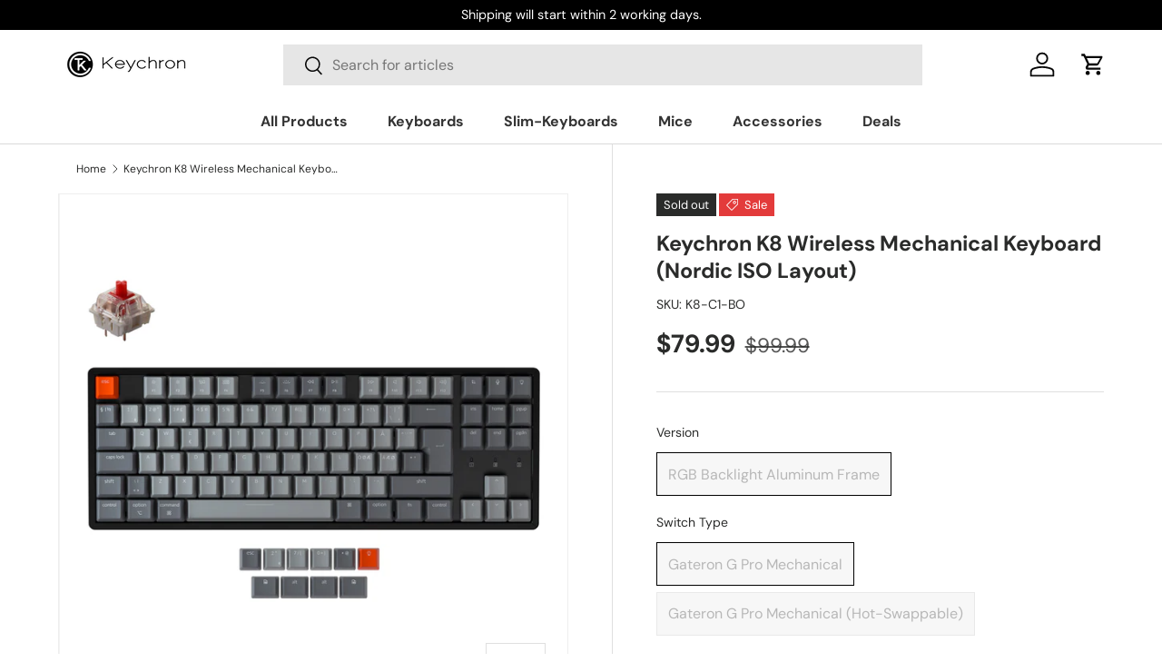

--- FILE ---
content_type: text/html; charset=utf-8
request_url: https://www.keychron.com/apps/reviews/products?url=https:/www.keychron.com/products/keychron-k8-wireless-mechanical-keyboard-nordic-iso-layout
body_size: 2271
content:
 [ { "@context": "http://schema.org",  "@type": "ProductGroup",  "@id": "https://www.keychron.com/products/keychron-k8-wireless-mechanical-keyboard-nordic-iso-layout#product_sp_schemaplus", "mainEntityOfPage": { "@type": "WebPage", "@id": "https://www.keychron.com/products/keychron-k8-wireless-mechanical-keyboard-nordic-iso-layout#webpage_sp_schemaplus", "sdDatePublished": "2026-01-21T09:44+0800", "sdPublisher": { "@context": "http://schema.org", "@type": "Organization", "@id": "https://schemaplus.io", "name": "SchemaPlus App" } }, "additionalProperty": [    { "@type": "PropertyValue", "name" : "Tags", "value": [  "80% Layout",  "CaseMaterial:Aluminum \u0026 Plastic",  "Connectivity:wireless",  "ISO \u0026 JIS Keyboard",  "ISO-Nordic",  "KeycapsType:ABS Shine-through",  "KnobSupport:No",  "LayoutSize:80% | TKL",  "MountStyle:Tray Mount",  "ProductType:Fully Assembled",  "Profile:Normal Profile",  "QMK\/VIASupport:No",  "Standard:ISO",  "SwitchFacing:North-face",  "SwitchType:Mechanical Switch",  "Wireless Keyboard ISO",  "Wireless Mechanical Keyboard"  ] }   ,{"@type": "PropertyValue", "name" : "Version", "value": [  "RGB Backlight Aluminum Frame"  ] }  ,{"@type": "PropertyValue", "name" : "Switch Type", "value": [  "Gateron G Pro Mechanical",  "Gateron G Pro Mechanical (Hot-Swappable)"  ] }  ,{"@type": "PropertyValue", "name" : "Switch Option", "value": [  "Red",  "Blue",  "Brown"  ] }   ],    "aggregateRating": { "@type": "AggregateRating", "description": "Judge.me 2", "bestRating": "5", "reviewCount": "8", "worstRating": "1", "ratingValue": "5.00" },     "brand": { "@type": "Brand", "name": "ISO Keyboards",  "url": "https://www.keychron.com/collections/vendors?q=ISO%20Keyboards"  },  "category":"Wireless Keyboards", "color": "", "depth":"", "height":"", "itemCondition":"http://schema.org/NewCondition", "logo":"", "manufacturer":"", "material": "", "model":"",  "hasVariant": [         { "@type" : "Product",  "name" : "RGB Backlight Aluminum Frame \/ Gateron G Pro Mechanical \/ Red",   "sku": "K8-C1-BO",   "mpn": 32257481080921,   "image": "https://www.keychron.com/cdn/shop/products/Keychron-K8-Wireless-Mechanical-Keyboard-Nordic-ISO-tenkeyless-Gateron-red-switch-RGB-backlit-aluminum-frame.jpg?v=1603954927&width=600",     "description": "Keychron K8 Tenkeyless Wireless Mechanical Keyboard (Nordic ISO Layout) has included keycaps for both Windows and macOS, and users can hotswap every switch in seconds with the hot-swappable version. Please drop your email on \"Notify Me When Available\" if the product model is out of stock.",  "offers": { "@type": "Offer", "url": "https://www.keychron.com/products/keychron-k8-wireless-mechanical-keyboard-nordic-iso-layout?variant=32257481080921", "@id": "32257481080921",  "inventoryLevel": { "@type": "QuantitativeValue", "value": "0" },    "availability": "http://schema.org/OutOfStock",     "price" : 79.99, "priceSpecification": [ { "@type": "UnitPriceSpecification", "price": 79.99, "priceCurrency": "USD" }  ],      "priceCurrency": "USD", "description": "USD-7999-$79.99-$79.99 USD-79.99", "priceValidUntil": "2030-12-21",    "shippingDetails": [  { "@type": "OfferShippingDetails", "shippingRate": { "@type": "MonetaryAmount",    "currency": "USD" }, "shippingDestination": { "@type": "DefinedRegion", "addressCountry": [  ] }, "deliveryTime": { "@type": "ShippingDeliveryTime", "handlingTime": { "@type": "QuantitativeValue", "minValue": "", "maxValue": "", "unitCode": "DAY" }, "transitTime": { "@type": "QuantitativeValue", "minValue": "", "maxValue": "", "unitCode": "DAY" } }  }  ],   "itemCondition":"http://schema.org/NewCondition",  "brand": { "@type": "Brand", "name": "ISO Keyboards",  "url": "https://www.keychron.com/collections/vendors?q=ISO%20Keyboards"  },  "seller": { "@type": "Organization", "name": "Keychron ", "@id": "https://www.keychron.com#organization_sp_schemaplus" } }   },      { "@type" : "Product",  "name" : "RGB Backlight Aluminum Frame \/ Gateron G Pro Mechanical \/ Blue",   "sku": "K8-C2-BO",   "mpn": 32257481113689,   "image": "https://www.keychron.com/cdn/shop/products/Keychron-K8-Wireless-Mechanical-Keyboard-Nordic-ISO-tenkeyless-Gateron-blue-switch-RGB-backlit-aluminum-frame.jpg?v=1603954927&width=600",     "description": "Keychron K8 Tenkeyless Wireless Mechanical Keyboard (Nordic ISO Layout) has included keycaps for both Windows and macOS, and users can hotswap every switch in seconds with the hot-swappable version. Please drop your email on \"Notify Me When Available\" if the product model is out of stock.",  "offers": { "@type": "Offer", "url": "https://www.keychron.com/products/keychron-k8-wireless-mechanical-keyboard-nordic-iso-layout?variant=32257481113689", "@id": "32257481113689",  "inventoryLevel": { "@type": "QuantitativeValue", "value": "0" },    "availability": "http://schema.org/OutOfStock",     "price" : 79.99, "priceSpecification": [ { "@type": "UnitPriceSpecification", "price": 79.99, "priceCurrency": "USD" }  ],      "priceCurrency": "USD", "description": "USD-7999-$79.99-$79.99 USD-79.99", "priceValidUntil": "2030-12-21",    "shippingDetails": [  { "@type": "OfferShippingDetails", "shippingRate": { "@type": "MonetaryAmount",    "currency": "USD" }, "shippingDestination": { "@type": "DefinedRegion", "addressCountry": [  ] }, "deliveryTime": { "@type": "ShippingDeliveryTime", "handlingTime": { "@type": "QuantitativeValue", "minValue": "", "maxValue": "", "unitCode": "DAY" }, "transitTime": { "@type": "QuantitativeValue", "minValue": "", "maxValue": "", "unitCode": "DAY" } }  }  ],   "itemCondition":"http://schema.org/NewCondition",  "brand": { "@type": "Brand", "name": "ISO Keyboards",  "url": "https://www.keychron.com/collections/vendors?q=ISO%20Keyboards"  },  "seller": { "@type": "Organization", "name": "Keychron ", "@id": "https://www.keychron.com#organization_sp_schemaplus" } }   },      { "@type" : "Product",  "name" : "RGB Backlight Aluminum Frame \/ Gateron G Pro Mechanical \/ Brown",   "sku": "K8-C3-BO",   "mpn": 32257481146457,   "image": "https://www.keychron.com/cdn/shop/products/Keychron-K8-Wireless-Mechanical-Keyboard-Nordic-ISO-tenkeyless-Gateron-brown-switch-RGB-backlit-aluminum-frame.jpg?v=1603954927&width=600",     "description": "Keychron K8 Tenkeyless Wireless Mechanical Keyboard (Nordic ISO Layout) has included keycaps for both Windows and macOS, and users can hotswap every switch in seconds with the hot-swappable version. Please drop your email on \"Notify Me When Available\" if the product model is out of stock.",  "offers": { "@type": "Offer", "url": "https://www.keychron.com/products/keychron-k8-wireless-mechanical-keyboard-nordic-iso-layout?variant=32257481146457", "@id": "32257481146457",  "inventoryLevel": { "@type": "QuantitativeValue", "value": "0" },    "availability": "http://schema.org/OutOfStock",     "price" : 79.99, "priceSpecification": [ { "@type": "UnitPriceSpecification", "price": 79.99, "priceCurrency": "USD" }  ],      "priceCurrency": "USD", "description": "USD-7999-$79.99-$79.99 USD-79.99", "priceValidUntil": "2030-12-21",    "shippingDetails": [  { "@type": "OfferShippingDetails", "shippingRate": { "@type": "MonetaryAmount",    "currency": "USD" }, "shippingDestination": { "@type": "DefinedRegion", "addressCountry": [  ] }, "deliveryTime": { "@type": "ShippingDeliveryTime", "handlingTime": { "@type": "QuantitativeValue", "minValue": "", "maxValue": "", "unitCode": "DAY" }, "transitTime": { "@type": "QuantitativeValue", "minValue": "", "maxValue": "", "unitCode": "DAY" } }  }  ],   "itemCondition":"http://schema.org/NewCondition",  "brand": { "@type": "Brand", "name": "ISO Keyboards",  "url": "https://www.keychron.com/collections/vendors?q=ISO%20Keyboards"  },  "seller": { "@type": "Organization", "name": "Keychron ", "@id": "https://www.keychron.com#organization_sp_schemaplus" } }   },      { "@type" : "Product",  "name" : "RGB Backlight Aluminum Frame \/ Gateron G Pro Mechanical (Hot-Swappable) \/ Red",   "sku": "K8-J1-BO",   "mpn": 32257481179225,   "image": "https://www.keychron.com/cdn/shop/products/Keychron-K8-Wireless-Mechanical-Keyboard-Nordic-ISO-tenkeyless-Gateron-red-switch-RGB-backlit-aluminum-frame-Hot-swappable.jpg?v=1603954927&width=600",     "description": "Keychron K8 Tenkeyless Wireless Mechanical Keyboard (Nordic ISO Layout) has included keycaps for both Windows and macOS, and users can hotswap every switch in seconds with the hot-swappable version. Please drop your email on \"Notify Me When Available\" if the product model is out of stock.",  "offers": { "@type": "Offer", "url": "https://www.keychron.com/products/keychron-k8-wireless-mechanical-keyboard-nordic-iso-layout?variant=32257481179225", "@id": "32257481179225",  "inventoryLevel": { "@type": "QuantitativeValue", "value": "0" },    "availability": "http://schema.org/OutOfStock",     "price" : 89.99, "priceSpecification": [ { "@type": "UnitPriceSpecification", "price": 89.99, "priceCurrency": "USD" }  ],      "priceCurrency": "USD", "description": "USD-8999-$89.99-$89.99 USD-89.99", "priceValidUntil": "2030-12-21",    "shippingDetails": [  { "@type": "OfferShippingDetails", "shippingRate": { "@type": "MonetaryAmount",    "currency": "USD" }, "shippingDestination": { "@type": "DefinedRegion", "addressCountry": [  ] }, "deliveryTime": { "@type": "ShippingDeliveryTime", "handlingTime": { "@type": "QuantitativeValue", "minValue": "", "maxValue": "", "unitCode": "DAY" }, "transitTime": { "@type": "QuantitativeValue", "minValue": "", "maxValue": "", "unitCode": "DAY" } }  }  ],   "itemCondition":"http://schema.org/NewCondition",  "brand": { "@type": "Brand", "name": "ISO Keyboards",  "url": "https://www.keychron.com/collections/vendors?q=ISO%20Keyboards"  },  "seller": { "@type": "Organization", "name": "Keychron ", "@id": "https://www.keychron.com#organization_sp_schemaplus" } }   },      { "@type" : "Product",  "name" : "RGB Backlight Aluminum Frame \/ Gateron G Pro Mechanical (Hot-Swappable) \/ Blue",   "sku": "K8-J2-BO",   "mpn": 32257481244761,   "image": "https://www.keychron.com/cdn/shop/products/Keychron-K8-Wireless-Mechanical-Keyboard-Nordic-ISO-tenkeyless-Gateron-blue-switch-RGB-backlit-aluminum-frame-Hot-swappable.jpg?v=1603954927&width=600",     "description": "Keychron K8 Tenkeyless Wireless Mechanical Keyboard (Nordic ISO Layout) has included keycaps for both Windows and macOS, and users can hotswap every switch in seconds with the hot-swappable version. Please drop your email on \"Notify Me When Available\" if the product model is out of stock.",  "offers": { "@type": "Offer", "url": "https://www.keychron.com/products/keychron-k8-wireless-mechanical-keyboard-nordic-iso-layout?variant=32257481244761", "@id": "32257481244761",  "inventoryLevel": { "@type": "QuantitativeValue", "value": "0" },    "availability": "http://schema.org/OutOfStock",     "price" : 89.99, "priceSpecification": [ { "@type": "UnitPriceSpecification", "price": 89.99, "priceCurrency": "USD" }  ],      "priceCurrency": "USD", "description": "USD-8999-$89.99-$89.99 USD-89.99", "priceValidUntil": "2030-12-21",    "shippingDetails": [  { "@type": "OfferShippingDetails", "shippingRate": { "@type": "MonetaryAmount",    "currency": "USD" }, "shippingDestination": { "@type": "DefinedRegion", "addressCountry": [  ] }, "deliveryTime": { "@type": "ShippingDeliveryTime", "handlingTime": { "@type": "QuantitativeValue", "minValue": "", "maxValue": "", "unitCode": "DAY" }, "transitTime": { "@type": "QuantitativeValue", "minValue": "", "maxValue": "", "unitCode": "DAY" } }  }  ],   "itemCondition":"http://schema.org/NewCondition",  "brand": { "@type": "Brand", "name": "ISO Keyboards",  "url": "https://www.keychron.com/collections/vendors?q=ISO%20Keyboards"  },  "seller": { "@type": "Organization", "name": "Keychron ", "@id": "https://www.keychron.com#organization_sp_schemaplus" } }   },      { "@type" : "Product",  "name" : "RGB Backlight Aluminum Frame \/ Gateron G Pro Mechanical (Hot-Swappable) \/ Brown",   "sku": "K8-J3-BO",   "mpn": 32257481277529,   "image": "https://www.keychron.com/cdn/shop/products/Keychron-K8-Wireless-Mechanical-Keyboard-Nordic-ISO-tenkeyless-Gateron-brown-switch-RGB-backlit-aluminum-frame-Hot-swappable.jpg?v=1603954927&width=600",     "description": "Keychron K8 Tenkeyless Wireless Mechanical Keyboard (Nordic ISO Layout) has included keycaps for both Windows and macOS, and users can hotswap every switch in seconds with the hot-swappable version. Please drop your email on \"Notify Me When Available\" if the product model is out of stock.",  "offers": { "@type": "Offer", "url": "https://www.keychron.com/products/keychron-k8-wireless-mechanical-keyboard-nordic-iso-layout?variant=32257481277529", "@id": "32257481277529",  "inventoryLevel": { "@type": "QuantitativeValue", "value": "0" },    "availability": "http://schema.org/OutOfStock",     "price" : 89.99, "priceSpecification": [ { "@type": "UnitPriceSpecification", "price": 89.99, "priceCurrency": "USD" }  ],      "priceCurrency": "USD", "description": "USD-8999-$89.99-$89.99 USD-89.99", "priceValidUntil": "2030-12-21",    "shippingDetails": [  { "@type": "OfferShippingDetails", "shippingRate": { "@type": "MonetaryAmount",    "currency": "USD" }, "shippingDestination": { "@type": "DefinedRegion", "addressCountry": [  ] }, "deliveryTime": { "@type": "ShippingDeliveryTime", "handlingTime": { "@type": "QuantitativeValue", "minValue": "", "maxValue": "", "unitCode": "DAY" }, "transitTime": { "@type": "QuantitativeValue", "minValue": "", "maxValue": "", "unitCode": "DAY" } }  }  ],   "itemCondition":"http://schema.org/NewCondition",  "brand": { "@type": "Brand", "name": "ISO Keyboards",  "url": "https://www.keychron.com/collections/vendors?q=ISO%20Keyboards"  },  "seller": { "@type": "Organization", "name": "Keychron ", "@id": "https://www.keychron.com#organization_sp_schemaplus" } }   }    ],   "productGroupID":"4744236761177",  "productionDate":"", "purchaseDate":"", "releaseDate":"",  "review": [         { "@context": "https://schema.org/", "@type": "Review", "reviewRating": { "@type": "Rating", "ratingValue": "5" }, "datePublished": "2022-04-25 00:00:20 UTC", "author": { "@type": "Person", "name": "Morten Engsødegård" }, "reviewBody": "The K8 is my first proper mechanical keyboard and I love it. It sounds and feels great. I use it solely for gaming and it's a big upgrade over a generic gaming keyboard if you care about how your keyboard feels. It's just way more \"smooth\" and enjoyable to use than any gaming keyboard you could buy. Highly recommend it to anyone dipping their toes into proper mechanical keyboards like me.", "description": "Judge.me Review", "name": "Fantastic keyboard!" },        { "@context": "https://schema.org/", "@type": "Review", "reviewRating": { "@type": "Rating", "ratingValue": "5" }, "datePublished": "2022-04-07 04:46:56 UTC", "author": { "@type": "Person", "name": "Lóránd Pánczél" }, "reviewBody": "High quality, comfortable keyboard", "description": "Judge.me Review", "name": "Good product" },        { "@context": "https://schema.org/", "@type": "Review", "reviewRating": { "@type": "Rating", "ratingValue": "5" }, "datePublished": "2021-12-15 17:16:03 UTC", "author": { "@type": "Person", "name": "D.O." }, "reviewBody": "Nice and convenient keyboard, quality materials and assembly, no issues so far. The RGB backlight looks good as well.", "description": "Judge.me Review", "name": "" },        { "@context": "https://schema.org/", "@type": "Review", "reviewRating": { "@type": "Rating", "ratingValue": "5" }, "datePublished": "2021-10-09 15:30:06 UTC", "author": { "@type": "Person", "name": "M.G." }, "reviewBody": "This keyboard satisfies you from the very beginning, when you just do the unboxing. Flawless package, clear instructions, extra keys for Windows, all cables included - what else so you need? The keyboard itself seems solid and pleasant to touch and type on it. No problems with establishing connection to my Windows PC. Battery life with RGB is decent, though obviously you can’t expect weeks of working with no re-charging. Don’t regret and can recommend this product.", "description": "Judge.me Review", "name": "There is hardly any better keyboard on the market" },        { "@context": "https://schema.org/", "@type": "Review", "reviewRating": { "@type": "Rating", "ratingValue": "5" }, "datePublished": "2021-05-16 13:17:33 UTC", "author": { "@type": "Person", "name": "Richard Beck" }, "reviewBody": "After looking through all of the internet, I came across Keychron. I thought „okay, seems like high quality and a german Layout for Mac.“ Unfortunately, german layouts aren’t in stock atm, so I went with nordic and set a notification alert, when german is back in stock. The combination of mechanical, rgb, non-US and mac layout, that is really hard to get. I ordered, they delivered, I love it.", "description": "Judge.me Review", "name": "You can’t get a better keyboard on Mac!" }  ],   "sku": null,   "mpn": null,  "weight": { "@type": "QuantitativeValue", "unitCode": "LBR", "value": "" }, "width":"",    "description": "Keychron K8 Tenkeyless Wireless Mechanical Keyboard (Nordic ISO Layout) has included keycaps for both Windows and macOS, and users can hotswap every switch in seconds with the hot-swappable version. Please drop your email on \"Notify Me When Available\" if the product model is out of stock.",  "image": [      "https:\/\/www.keychron.com\/cdn\/shop\/products\/Keychron-K8-Wireless-Mechanical-Keyboard-Nordic-ISO-tenkeyless-Gateron-red-switch-RGB-backlit-aluminum-frame-Hot-swappable.jpg?v=1603954927\u0026width=600"    ,"https:\/\/www.keychron.com\/cdn\/shop\/products\/Keychron-K8-Wireless-Mechanical-Keyboard-Nordic-ISO-tenkeyless-Gateron-blue-switch-RGB-backlit-aluminum-frame-Hot-swappable.jpg?v=1603954927\u0026width=600"    ,"https:\/\/www.keychron.com\/cdn\/shop\/products\/Keychron-K8-Wireless-Mechanical-Keyboard-Nordic-ISO-tenkeyless-Gateron-brown-switch-RGB-backlit-aluminum-frame-Hot-swappable.jpg?v=1603954927\u0026width=600"    ,"https:\/\/www.keychron.com\/cdn\/shop\/products\/Keychron-K8-Wireless-Mechanical-Keyboard-Nordic-ISO-tenkeyless-Gateron-red-switch-RGB-backlit-aluminum-frame.jpg?v=1603954927\u0026width=600"    ,"https:\/\/www.keychron.com\/cdn\/shop\/products\/Keychron-K8-Wireless-Mechanical-Keyboard-Nordic-ISO-tenkeyless-Gateron-blue-switch-RGB-backlit-aluminum-frame.jpg?v=1603954927\u0026width=600"    ,"https:\/\/www.keychron.com\/cdn\/shop\/products\/Keychron-K8-Wireless-Mechanical-Keyboard-Nordic-ISO-tenkeyless-Gateron-brown-switch-RGB-backlit-aluminum-frame.jpg?v=1603954927\u0026width=600"      ,"https:\/\/www.keychron.com\/cdn\/shop\/products\/Keychron-K8-Wireless-Mechanical-Keyboard-Nordic-ISO-tenkeyless-Gateron-red-switch-RGB-backlit-aluminum-frame-Hot-swappable.jpg?v=1603954927\u0026width=600"    ], "name": "Keychron K8 Wireless Mechanical Keyboard (Nordic ISO Layout)", "url": "https://www.keychron.com/products/keychron-k8-wireless-mechanical-keyboard-nordic-iso-layout" }      ,{ "@context": "http://schema.org", "@type": "BreadcrumbList", "name": "Keychron  Breadcrumbs Schema by SchemaPlus", "itemListElement": [  { "@type": "ListItem", "position": 1, "item": { "@id": "https://www.keychron.com/collections", "name": "Products" } }, { "@type": "ListItem", "position": 2, "item": { "@id": "https://www.keychron.com/collections/add-on-for-iso-ansi-pbt-keycaps-for-q3-q4-q6-k8", "name": "Add-on for ISO \u0026 ANSI PBT Keycaps For Q3 \u0026 Q4 \u0026 Q6 \u0026 K8" } },  { "@type": "ListItem", "position": 3, "item": { "@id": "https://www.keychron.com/products/keychron-k8-wireless-mechanical-keyboard-nordic-iso-layout#breadcrumb_sp_schemaplus", "name": "Keychron K8 Wireless Mechanical Keyboard (Nordic ISO Layout)" } } ] }  ]

--- FILE ---
content_type: text/css
request_url: https://www.keychron.com/cdn/shop/t/41/assets/convx.css?v=63482886343234956561767777899
body_size: 6020
content:
.buying-guide-collection-switcher{margin-bottom:64px}.buying-guide-filter-tabs{display:none;flex-wrap:wrap;gap:12px;margin-bottom:24px}.buying-guide-tab{border:1px solid rgba(var(--color-foreground),.2);border-radius:999px;background:rgba(var(--color-background),1);color:rgba(var(--color-foreground),.8);padding:10px 20px;font-size:.875rem;font-weight:600;cursor:pointer;transition:background-color .2s ease,color .2s ease,border-color .2s ease,box-shadow .2s ease}.buying-guide-tab.is-active{background:rgba(var(--color-foreground),1);color:rgba(var(--color-background),1);border-color:rgba(var(--color-foreground),1);box-shadow:0 8px 16px rgba(var(--color-foreground),.12);cursor:default}.buying-guide-tab:focus-visible{outline:2px solid rgba(var(--color-foreground),.3);outline-offset:2px}@media (min-width: 1024px){.buying-guide-filter-tabs{display:flex}}.buying-guide-collection-switcher__header{display:flex;flex-direction:column;gap:12px;margin-bottom:24px;display:none}.buying-guide-collection-switcher__title{margin:0;font-size:1.75rem;line-height:1.25;text-transform:capitalize}.buying-guide-collection-switcher__description{margin:0;color:rgba(var(--color-foreground),.72);font-size:1rem}.buying-guide-collection-switcher__grid{display:flex;gap:10px;align-items:stretch;justify-content:flex-start;align-content:center;flex-direction:row;flex-wrap:wrap}.buying-guide-collection-switcher__item-inner-background{position:absolute;bottom:0;left:0;width:100%;height:121px;border-radius:10px;background:#fafafa;z-index:-1}.buying-guide-collection-switcher__item{display:flex;flex-direction:column;background:rgba(var(--color-background),1);border:1px solid rgba(var(--color-foreground),.08);text-align:left;cursor:pointer;transition:transform .2s ease,border-color .2s ease,box-shadow .2s ease;border-radius:10px;position:relative;gap:4px;width:16%;height:181px;width:268px}.buying-guide-collection-switcher__item:hover,.buying-guide-collection-switcher__item:focus-visible{transform:translateY(-2px);border-color:rgba(var(--color-foreground),.16);box-shadow:0 10px 24px rgba(var(--color-foreground),.08);outline:none}.buying-guide-collection-switcher__item.is-active{border-color:rgba(var(--color-foreground),.24);box-shadow:0 16px 32px rgba(var(--color-foreground),.12);cursor:default}.buying-guide-collection-switcher__item.is-loading{opacity:.6;cursor:wait}.buying-guide-collection-switcher__item[disabled]{pointer-events:none}.buying-guide-collection-switcher__media{display:block;border-radius:16px;overflow:hidden;background:rgba(var(--color-foreground),.04);padding:0 34px;display:flex;justify-content:center}span.buying-guide-collection-switcher__label{display:inline-flex;align-items:center;justify-content:center;gap:8px;display:ruby;padding:0 12px}.buying-guide-collection-switcher__media img{display:block;width:100%;height:auto;object-fit:cover}.buying-guide-collection-switcher__media-placeholder{display:flex;align-items:center;justify-content:center;aspect-ratio:4 / 3;color:rgba(var(--color-foreground),.24)}.buying-guide-collection-switcher__label{color:#000;text-align:center;font-family:Montserrat;font-size:14px;font-style:normal;font-weight:500;line-height:normal}.buying-guide-collection-switcher__indicator{width:8px;height:8px;background:transparent;border:2px solid rgba(0,0,0,.15);transform:scale(.5);opacity:0;transition:transform .2s ease,opacity .2s ease,background-color .2s ease,border-color .2s ease;display:none}.buying-guide-collection-switcher__item.is-active .buying-guide-collection-switcher__indicator{background-color:#ff6a30;border-color:#ff6a30;transform:scale(1);opacity:1;display:block}@media (min-width: 1024px){.main-products-grid__filters{height:calc((var(--viewport-height) - var(--header-end)) - 15px);overflow:auto;position:sticky;top:calc(var(--header-end) + 10px)}}@media (max-width: 1023.98px){#cc-buying-guide .buying-guide-filter-tabs,#cc-buying-guide .buying-guide-filter-content{display:none!important}#cc-buying-guide .buying-guide-filter-accordion{display:block}#cc-buying-guide .buying-guide-filter-accordion summary{list-style:none;cursor:pointer;display:flex;align-items:center;color:#000;font-family:Montserrat;font-size:14px;font-style:normal;font-weight:600!important;line-height:normal}#cc-buying-guide .buying-guide-filter-accordion summary::-webkit-details-marker{display:none}#cc-buying-guide .buying-guide-filter-accordion .buying-guide-filter-panel{padding:0 16px;background:#fafafa;max-height:0;overflow:hidden;opacity:0}#cc-buying-guide .buying-guide-filter-accordion details[open] .buying-guide-filter-panel{padding:12px 20px;opacity:1}#cc-buying-guide .buying-guide-accordion-arrow{transition:transform .3s ease;transform-origin:center;transform:rotate(180deg)}#cc-buying-guide .buying-guide-filter-accordion details[open] .buying-guide-accordion-arrow{transform:rotate(0)}.dropdown-filters-accordion .dropdown-filters-header{background:#fafafa;border-radius:10px;color:#000;font-family:Montserrat;font-size:16px;font-style:normal;font-weight:600;line-height:normal}.dropdown-filters-accordion[open] .dropdown-filters-header{border-radius:10px 10px 0 0}#cc-buying-guide .buying-guide-accordion-item:first-child{overflow:hidden}#cc-buying-guide .buying-guide-accordion-item:last-child{border-radius:0 0 10px 10px;overflow:hidden}#cc-buying-guide .dropdown-filters-accordion{margin-bottom:16px}#cc-buying-guide .dropdown-filters-accordion summary{list-style:none;cursor:pointer;display:flex;align-items:center;justify-content:space-between;padding:20px}#cc-buying-guide .dropdown-filters-accordion summary::-webkit-details-marker{display:none}#cc-buying-guide .dropdown-filters-accordion .dropdown-filters-content{max-height:0;overflow:hidden;opacity:0;transition:max-height .3s ease-out,opacity .25s ease-out}#cc-buying-guide .dropdown-filters-accordion[open] .dropdown-filters-content{max-height:50000px;opacity:1;transition:max-height .4s ease-in,opacity .3s ease-in}#cc-buying-guide .dropdown-filters-arrow{transition:transform .3s ease;transform-origin:center;transform:rotate(180deg)}#cc-buying-guide .dropdown-filters-accordion[open] .dropdown-filters-arrow{transform:rotate(0)}}label.addons-option img{max-width:75px}label.addons-option{display:flex;flex-direction:row;align-items:center;width:100%;border:1px solid #2a2b2a26;padding:5px;margin-bottom:5px;cursor:pointer}label.addons-option[data-availability=false]{opacity:.5}.addons-desc{display:flex;flex-direction:column;align-items:flex-start;justify-content:center;padding-left:5px}.addons-variant{font-size:.75em}label.addons-option.active{border:1px solid #000000}label.addons-option .addons-details{display:flex;align-items:center}label.addons-option .addons-price{margin-left:auto;min-width:fit-content;padding-left:15px}button.convx__addons-accordion{width:100%;display:flex;flex-direction:row;flex-wrap:nowrap;justify-content:space-between;align-items:center;padding:10px 0;color:#000}.convx__addons-panel{max-height:0;overflow:hidden;transition:max-height .3s ease-out;border-bottom:1px solid #ddd}svg.addons-accordion-icon{transform:scaleY(1);transition:transform .4s ease-in-out 0s}.convx__addons-accordion.active svg.addons-accordion-icon{transform:scaleY(-1);transition:transform .4s ease-in-out 0s}.addons-option input[type=checkbox]{-webkit-appearance:none;appearance:none;width:20px;height:20px;border:1px solid #2a2b2a26;border-radius:50%;display:flex;align-items:center;justify-content:center;outline:none;cursor:pointer;position:relative;min-width:20px}.addons-option input[type=checkbox]:checked:before{content:"";width:8px;height:8px;background:#000;border-radius:50%;position:absolute}.product-info__block shopify-accelerated-checkout{display:none}@media (min-width: 1350px){.cc-custom-switch-section .convx__slider-cell,.cc-custom-switch-section .flickity-viewport{height:602px!important;width:1200px!important}}.convx__slider-cell{width:100%;height:auto;margin-right:10px}.convx__color-styles .flickity-viewport img,.convx__color-styles .flickity-viewport{border-radius:28px;overflow:hidden;aspect-ratio:120 / 56;object-fit:cover}.section.convx__color-styles-container{padding-top:20px;padding-bottom:50px}.convx__color-styles .flickity-page-dots{position:unset;background:#1d1d1d;margin:15px auto auto;width:fit-content;border-radius:100px;border-width:1px;padding:8px 24px;display:flex;flex-direction:row;align-items:center}.convx__color-styles .flickity-page-dots .dot{width:28px;height:28px;border:4px solid white;opacity:1}.convx__color-styles .flickity-page-dots .dot.is-selected{width:36px;height:36px}.convx__color-styles .flickity-button{display:none}.convx__color-styles-footer{padding-top:20px;padding-bottom:20px;justify-items:center}.convx__color-styles-footer a{background:#59f9ff;padding:10px;font-size:24px;display:flex;justify-content:center;align-items:center;width:100%;border-radius:30px;font-weight:600;font-family:Roboto}.convx__color-styles-footer a:hover{background:#4cd7db;transition:all .5}.bento-item{position:relative;border-radius:10px;overflow:hidden}.bento-item img{width:100%;height:100%;object-fit:cover}.bento-item .overlay-text{position:absolute;top:10px;left:10px;color:#fff;font-size:1.2em;font-weight:700;text-shadow:2px 2px 4px rgba(0,0,0,.5)}.bento-group-a,.bento-group-b{display:grid;height:100%;width:100%;grid-template-columns:repeat(2,1fr);grid-template-rows:repeat(2,1fr);gap:10px;padding:5px;border-radius:8px}.bento-item{border-radius:8px;display:flex;align-items:center;justify-content:center;background:#1d1d1d}.convx__desc-text{font-size:24px;color:#808085}.convx__section-bento-container .convx__color-styles-footer{justify-items:start}convx-slider{width:100%}.convx__subtitle-text{color:#3fcbc9;font-size:19px;text-transform:uppercase;margin-bottom:5px;font-weight:700;letter-spacing:0px}.convx__section-title{font-family:Montserrat;font-size:40px;font-weight:700;margin-bottom:15px;text-transform:uppercase;width:100%}#main-content .convx__pdp-page-width{padding:0 120px;max-width:1440px;padding-top:var(--PT);padding-bottom:var(--PB);margin:0 auto}#main-content .convx__pdp-page-width-banner{padding-top:var(--PT);padding-bottom:var(--PB);margin:0 auto}#main-content .convx__pdp-page-width-banner:not(.section--full-width){padding:0 120px;max-width:1440px}.convx__acustic-image-container{display:flex;justify-content:center}.bento-item img{width:100%;height:auto}#main-content .convx__text-body{overflow:hidden;color:linear-gradient(#808085,#808085);text-overflow:ellipsis;font-size:20px;font-style:normal;font-weight:400;line-height:normal}#main-content .convx__text-header-big{color:#fff;font-size:110px;font-style:normal;font-weight:700;line-height:normal}#main-content .convx__pb-24{padding:0 0 24px}#main-content .convx__text-header-medium{margin-bottom:40px;font-size:64px;font-style:normal;font-weight:700;line-height:normal;text-transform:uppercase;font-family:Montserrat}#main-content .convx__text-header-small{color:#fff;font-size:40px;font-style:normal;font-weight:700;line-height:normal;text-transform:uppercase;margin-bottom:40px}#main-content .convx__text-sub-header{color:linear-gradient(#59f9ff,#59f9ff);color:#59f9ff;font-size:20px;font-style:normal;font-weight:700;line-height:normal}.cc-custom-launcher-section .slider-title-container{align-items:flex-end}#main-content .convx__text-disclaimer{overflow:hidden;color:linear-gradient(#808085,#808085);text-align:center;text-overflow:ellipsis;font-size:20px;font-style:normal;font-weight:400;line-height:normal}#main-content .convx__text-disclaimer-2{overflow:hidden;color:#808085;font-size:24px;font-style:normal;font-weight:400;line-height:normal;margin-bottom:64px;font-family:Roboto}#main-content .convx__text-title-desc{color:linear-gradient(#fff,#fff);font-size:24px;font-style:normal;font-weight:600;line-height:normal}#main-content .convx__text-desc{color:linear-gradient(#808085,#808085);font-size:20px;font-style:normal;font-weight:400;line-height:normal}.double-shot-keycaps-section .section-header{margin-bottom:0}.double-shot-keycaps-section .feature-image{margin-bottom:24px!important}.double-shot-keycaps-section .feature-description{line-height:normal;margin:0}.cc-custom-switch-section .section-header,.cc-custom-launcher-section .section-header{gap:0}.bento-item,.convx__color-styles .flickity-viewport img,.convx__color-styles .flickity-viewport{border-radius:20px}.convx__color-styles-footer a{margin-bottom:16px}.convx__color-styles-footer{padding-top:64px;padding-bottom:0}.convx__color-styles .flickity-page-dots{margin-top:40px}.keyboard-assembly-section .custom-box{padding:24px 40px}.keyboard-assembly-section .custom-title{margin-bottom:16px}.keyboard-assembly-section .custom-description,.keyboard-assembly-section .keyboard-assembly-description{line-height:normal}.keyboard-assembly-section .nav-arrow{width:48px;height:48px}.keyboard-assembly-section .keyboard-nav-arrows{gap:20px;padding:20px 0}.keyboard-assembly-section .nav-arrow svg{width:30px;height:30px}#main-content .convx__pdp-page-width-banner:not(.section--full-width){padding-bottom:var(--PB)}.cc-custom-launcher-section img,.cc-custom-switch-section img{height:100%}@media (max-width: 768px){.keyboard-assembly-section .custom-box{padding:16px 24px}#main-content .convx__pdp-page-width,#main-content .convx__pdp-page-width-banner:not(.section--full-width){padding:0 21px;padding-bottom:var(--MPB);margin-top:-1px}#main-content .convx__pdp-page-width-banner{padding-top:var(--MPT);padding-bottom:var(--MPB);margin-top:-2px}.convx__desc-text{overflow:hidden;color:linear-gradient(#808085,#808085);text-align:center;text-overflow:ellipsis;font-size:16px;font-style:normal;font-weight:400;line-height:normal}}.bento-grid{display:grid;gap:16px;grid-template-columns:repeat(4,1fr);grid-template-rows:repeat(2,280px);grid-template-areas:"box-1 box-1 box-2 box-3" "box-4 box-5 box-2 box-6"}.bento-grid div{overflow:hidden}@media (min-width: 1220px) and (max-width: 1420px){.bento-grid{grid-template-rows:repeat(2,240px)}}@media (max-width: 1219px){.bento-grid{grid-template-rows:repeat(2,200px)}}@media (max-width: 1120px){.bento-grid{grid-template-rows:repeat(2,180px)}}@media (max-width: 768px){#main-content .convx__text-sub-header{font-size:14px}.bento-grid{grid-template-columns:repeat(2,1fr);grid-template-rows:repeat(4,300px);grid-template-areas:"box-1 box-1" "box-4 box-5" "box-2 box-3" "box-2 box-6"}}@media (max-width: 550px){.bento-grid{grid-template-rows:repeat(2,220px)}}.convx__section-12 .convx__image-cell img{border-radius:25px}.convx__section-12-image-container{display:flex;flex-direction:column;align-items:center;justify-content:flex-start;gap:24px}.launcher-heading{display:none}.cc-custom-launcher-section .launcher-heading,.cc-custom-launcher-section .carousel{padding:0}.cc-custom-launcher-section .carousel{border-radius:10px}.cc-custom-launcher-section ol.flickity-page-dots{display:none}.cc-custom-launcher-section .slider-title-container{width:fit-content;margin:auto auto 24px;padding:4px;background:#2e2e2e66;border-radius:40px}.cc-custom-launcher-section .slider-title{background:none;color:#808085;opacity:1;font-size:24px;font-weight:700}.cc-custom-launcher-section .slider-title.active{background:#2e2e2e;color:#fff;opacity:1;font-size:24px}@media (max-width: 768px){#main-content .convx__text-header-medium{font-size:40px}.convx__color-styles .flickity-page-dots .dot.is-selected{width:22px;height:22px}.convx__color-styles .flickity-page-dots .dot{width:18px;height:18px}.cc-custom-launcher-section .slider-title-container{flex-wrap:nowrap}.cc-custom-launcher-section .slider-title.active{font-size:14px}.cc-custom-launcher-section .slider-title{font-size:14px;padding:10px 8px}.double-shot-keycaps-section .feature-item{margin-bottom:32px}.cc-custom-launcher-section p.title,.cc-custom-switch-section p.title{font-size:16px}.double-shot-keycaps-section .feature-image{margin-bottom:16px}#main-content .convx__text-desc{margin-bottom:40px}#main-content .convx__text-desc p{margin-bottom:0}.cc-custom-switch-section .description{font-size:16px;margin-bottom:40px}#main-content .convx__text-header-small{font-size:28px;margin-bottom:16px}.bento-item .overlay-text,#main-content .convx__text-disclaimer,#main-content .convx__text-desc,.keycaps-features .feature-description{font-size:14px}.keycaps-features .feature-title,.double-shot-keycaps-section .button-text{font-size:18px}.double-shot-keycaps-section .connection-button{align-items:center;gap:25px}.cc-custom-switch-section .image-container{background:none;border-radius:0}.keyboard-assembly-section .custom-box{gap:20px}.keyboard-assembly-section .keyboard-assembly-description,#main-content .convx__text-disclaimer-2{font-size:14px}.convx__color-styles-footer a{font-size:16px}.cc-custom-launcher-section .heading,.cc-custom-switch-section .heading{margin-bottom:16px}.convx__section_9 .cc-custom-switch-section .image-container{background:#212429;border-radius:20px}}.convx__section-13 button.convx__addons-accordion{color:var(--heading-color);padding:48px 0;font-family:Montserrat;font-size:32px;font-style:normal;font-weight:700;line-height:normal}.convx__section-13 button.convx__addons-accordion:first-child{border-top:1px solid rgba(255,255,255,.1)}.convx__section-13 .spec-block .spec-label{width:265px;font-size:24px;font-style:normal;font-weight:600;line-height:normal;text-transform:capitalize;overflow-wrap:normal;text-align:left;align-self:start}.convx__section-13 .convx__addons-panel{border-bottom:1px solid rgba(255,255,255,.1)}.convx__section-13 .specs-container{display:grid;grid-template-columns:repeat(2,1fr);gap:92px;margin:0 auto;font-family:Arial,sans-serif}.convx__section-13 .spec-block{display:flex;flex-direction:column;gap:40px}.convx__section-13 .spec-row{display:flex;flex-direction:row;gap:24px;justify-content:flex-start;align-items:center}.convx__section-13 .spec-value{margin-top:0;width:100%;font-size:20px;font-style:normal;font-weight:400;line-height:29px;align-self:start}.convx__section-13 .convx__color-styles-footer{padding-top:144px}.convx__section-13 .convx__color-styles-footer a{padding:16px 0}#main-content .convx__section-13 .convx__text-disclaimer{color:#808085;text-align:center;font-size:24px;font-style:normal;font-weight:400;line-height:normal}@media (max-width: 888px){.convx__section-13 .specs-container{grid-template-columns:1fr}.convx__section-13 button.convx__addons-accordion{padding:32px 0;font-size:18px;font-style:normal;font-weight:700;line-height:normal}#main-content .convx__section-13 .convx__text-header-medium{font-size:28px}#main-content .convx__section-13 .convx__text-sub-header{font-size:14px}.convx__section-13 .spec-block .spec-label{font-size:16px;font-style:normal;font-weight:600}.convx__section-13 .spec-value{font-size:14px;font-style:normal;font-weight:400;line-height:20px;text-wrap-style:auto}.convx__section-13 .spec-block{gap:32px}.convx__section-13 .spec-row{gap:16px}.convx__section-13 .specs-container{gap:32px}.convx__section-13 .convx__color-styles-footer{padding-top:64px}.convx__section-13 .convx__color-styles-footer a{padding:16px 0}#main-content .convx__section-13 .convx__text-disclaimer{font-size:14px}}.section-14 .convx__title{font-size:40px;font-weight:700;margin-bottom:15px;text-transform:uppercase;width:100%}.section-14 .convx__description{color:#808085;font-size:20px;font-weight:400;font-family:Roboto}.section-14 .convx__buttons{display:flex;justify-content:center;gap:40px;flex-wrap:wrap;margin-top:40px}.section-14 .convx__btn{display:flex;min-width:120px;padding:24px 40px;justify-content:space-between;align-items:center;gap:36px;cursor:pointer;border-radius:20px;background:#1d1d1d;transition:all .3s ease}.section-14 .convx__btn img{width:48px;height:48px}.section-14 .convx__btn span{overflow:hidden;color:#fff;text-overflow:ellipsis;font-size:24px;font-style:normal;font-weight:700;line-height:32px}.section-14 .convx__btn:hover,.section-14 .convx__btn.convx__active{border:1px solid rgba(255,255,255,.2);background:#0c0c0c}.section-14 .convx__mode-block{display:none}.section-14 .convx__mode-block:not(.convx__hidden){display:grid;grid-template-columns:repeat(2,1fr);gap:20px}.section-14 .convx__mode-image{display:block;object-fit:scale-down}@media (max-width: 768px){.section-14 .convx__mode-block:not(.convx__hidden){grid-template-columns:repeat(1,1fr);gap:32px}.section-14 .convx__title{font-size:28px}.section-14 .convx__description{font-size:14px}.section-14 .convx__buttons{gap:16px;margin-top:32px}.section-14 .convx__btn{min-width:100px;width:fit-content;padding:24px 80px;height:72px;gap:32px;justify-content:center}.section-14 .convx__btn span{font-size:18px;font-style:normal;font-weight:700;line-height:32px}.section-14 .convx__btn img{width:32px;height:32px}}@media (min-width: 1250px){.section-14 .convx__buttons{flex-wrap:nowrap}}@media (max-width: 768px){#main-content .convx__pdp-page-width{padding-top:var(--MPT);padding-bottom:var(--MPB)}}convx-menu-slider a.convx__mobile-product-link{width:30%}convx-menu-slider .mobile-product-card{background:#fff;padding:10px;border-radius:10px;min-height:140px}convx-menu-slider .flickity-button{display:none}.convx__dropdown .c-slider-container{padding:1rem;padding-right:0}@media (max-width: 768.98px){.md-down\:items-start{align-items:flex-start}.md-down\:items-center{align-items:center}.md-down\:items-end{align-items:flex-end}}.convx__mega-menu-new-arrivals .product-card{padding-bottom:40px}.convx-horizontal-scroll{margin:0}@media screen and (min-width: 769px){.convx-horizontal-scroll__wrapper{overflow:hidden;position:relative;height:100vh}.convx-horizontal-scroll__container{display:flex;height:100%}.convx-horizontal-scroll__section{width:100vw;height:100vh;flex-shrink:0;padding-top:var(--convx-header-spacing);background-color:#1d1d1d;display:flex;justify-content:center;align-items:center}.convx-horizontal-scroll__mobile{display:none}}@media screen and (min-width: 769px){.convx-horizontal-scroll__image{aspect-ratio:12/6;max-width:1200px}}@media screen and (max-width: 768px){.convx-horizontal-scroll__wrapper{display:none}.convx-horizontal-scroll__mobile{display:flex;flex-direction:column;gap:40px}.convx-horizontal-scroll__mobile-section:last-child{margin-bottom:0}.convx-horizontal-scroll__image{width:100%;height:auto}}.convx__keycaps-heading-1{font-size:64px;margin-bottom:56px}.convx__keycaps-heading-2{font-size:40px;margin-bottom:24px}.convx__keycaps-heading-3{font-size:64px;margin-bottom:56px}.convx__keycaps-description{font-size:20px;color:#808085}.convx__keycaps-mb-56{margin-bottom:56px}.convx__keycaps-mb-24{margin-bottom:24px}@media (max-width: 768px){.convx__keycaps-heading-1{font-size:28px;margin-bottom:40px}.convx__keycaps-heading-2{font-size:24px;margin-bottom:8px}.convx__keycaps-heading-3{font-size:28px;margin-bottom:40px}.convx__keycaps-description{font-size:16px}.convx__keycaps-mbm-40{margin-bottom:40px}.convx__keycaps-mbm-8{margin-bottom:8px}}.convx__pin-disclaimer,.convx__pin-disclaimer-mobile,.convx__section-disclaimer{color:#808085;font-size:16px;font-style:normal;font-weight:400}@media (min-width: 769px){.convx__pin-disclaimer{position:fixed;left:120px;bottom:32px;z-index:9999;pointer-events:none;transition:opacity .2s}.convx__pin-disclaimer.is-hidden{opacity:0;pointer-events:none}.convx__pin-disclaimer-mobile{display:none}}@media (max-width: 768px){.convx__pin-disclaimer-mobile,.convx__section-disclaimer{font-size:12px;margin-top:40px;width:100%;padding:0 21px}.convx__pin-disclaimer{position:static!important;left:auto!important;bottom:auto!important;z-index:auto!important;background:none!important;color:inherit!important;padding:0!important;opacity:1!important;pointer-events:auto!important}}#main-content .convx__text-sub-header,.cc-custom-switch-section p.title,.cc-custom-launcher-section p.title,.cc-custom-switch-section .series-compare-model{background:var(--title-color);-webkit-background-clip:text;-webkit-text-fill-color:transparent;width:fit-content}.convx__color-styles-footer a{background:var(--button-color)}.convx__color-styles-footer a:hover{background:var(--button-color-hover)}.convx-hide{display:none!important}#cc-buying-guide .buying-guide-products-toolbar>div:not(.products-toolbar__sort){display:none}#cc-buying-guide .buying-guide-products-toolbar .products-toolbar__sort{margin:0!important;padding:0!important;border:none!important}#cc-buying-guide .buying-guide-products-toolbar .products-toolbar__sort custom-select{display:flex;align-items:center;gap:12px}#cc-buying-guide .buying-guide-products-toolbar .products-toolbar__sort label{margin:0;padding:0;font-family:DM Sans,sans-serif;font-weight:600;font-size:14px;line-height:1;color:#2a2b2a}#cc-buying-guide .buying-guide-products-toolbar .custom-select{position:static}#cc-buying-guide .buying-guide-products-toolbar .custom-select__btn{width:auto;min-width:auto;max-width:none;padding:10px 18px;border-radius:999px;border:1px solid #d9d9d9;background-color:#fff;font-family:DM Sans,sans-serif;font-size:14px;font-weight:500;line-height:1;color:#2a2b2a;box-shadow:none;margin:0}#cc-buying-guide .buying-guide-products-toolbar .custom-select__btn>span{display:inline-flex;align-items:center}#cc-buying-guide .buying-guide-products-toolbar .custom-select__btn>.icon{width:16px;height:16px;margin-inline-start:8px;margin-inline-end:0;padding-inline-start:0}#cc-buying-guide .buying-guide-products-toolbar .custom-select__btn svg path{stroke-width:1.2}#cc-buying-guide .buying-guide-products-toolbar .custom-select__listbox{margin-top:6px}#cc-buying-guide .buying-guide-mobile-sort{display:inline-flex;align-items:center;gap:12px;margin-bottom:16px;white-space:nowrap}#cc-buying-guide .buying-guide-mobile-sort>.label{margin:0;padding:0;font-family:DM Sans,sans-serif;font-weight:600;font-size:14px;line-height:1;color:#2a2b2a}#cc-buying-guide .buying-guide-mobile-sort custom-select{display:inline-flex;align-items:center;gap:12px}#cc-buying-guide .buying-guide-mobile-sort .custom-select{position:static}#cc-buying-guide .buying-guide-mobile-sort .custom-select__btn{width:auto;min-width:auto;max-width:none;padding:10px 18px;border-radius:999px;border:1px solid #d9d9d9;background:#fff;font-family:DM Sans,sans-serif;font-size:14px;font-weight:500;line-height:1;color:#2a2b2a;box-shadow:none;display:inline-flex;align-items:center;gap:8px}#cc-buying-guide .buying-guide-mobile-sort .custom-select__btn>span{display:inline-flex;align-items:center}#cc-buying-guide .buying-guide-mobile-sort .custom-select__btn>.icon{width:16px;height:16px;margin-inline-start:0;margin-inline-end:0;padding-inline-start:0}#cc-buying-guide .buying-guide-mobile-sort .custom-select__btn svg path{stroke-width:1.2}#cc-buying-guide .buying-guide-mobile-sort .custom-select__listbox{margin-top:6px}#cc-buying-guide .buying-guide-products-toolbar{width:fit-content;padding:0;margin:0;border:none}#cc-buying-guide .facets__active-filters>.disclosure{margin:0}#cc-buying-guide .main-products-grid__filters{padding:0;margin:0;width:100%}#cc-buying-guide .main-products-grid__filters{border:none}#cc-buying-guide .facets__active-filters .disclosure__content{display:flex;width:100%;padding:10px 0}#cc-buying-guide .facets.drawer{max-width:none}@media (min-width: 1024px){#cc-buying-guide .facets.drawer{visibility:visible!important;transform:none!important;opacity:1!important}#cc-buying-guide .dropdown-filters-accordion .dropdown-filters-content{max-height:none!important;opacity:1!important;overflow:visible!important;display:block!important}}#cc-buying-guide .active-filter{margin:0;flex-direction:row-reverse;display:flex;padding:6px 12px 6px 16px;justify-content:flex-end;align-items:center;gap:10px;border-radius:20px;background:#efefef}#cc-buying-guide .active-filter svg{margin:0 0 0 5px;cursor:pointer;background-color:transparent;stroke:#000}#cc-buying-guide .active-filters{gap:5px;margin-right:10px}#cc-buying-guide a.link.text-current.text-sm.js-clear-all{align-self:center;font-weight:700}#cc-buying-guide .main-products-grid__filters{position:relative;height:100%;flex:none;top:0}#cc-buying-guide .facets__filters{display:flex;flex-direction:column;gap:0;margin:0;background:#f6f6f6;border-radius:10px}#cc-buying-guide .facets__filters details-disclosure .filter__toggle{padding:0}#cc-buying-guide .buying-guide-filter-tabs{display:flex;flex-direction:row;flex-wrap:wrap;gap:5px;margin-bottom:1rem}#cc-buying-guide .filter-tab-btn{cursor:pointer;transition:all .2s ease;font-weight:700;display:flex;height:64px;padding:0 40px;align-items:center;gap:8px;border-radius:10px;border:1px solid rgba(0,0,0,.2)}#cc-buying-guide .filter-tab-btn:hover{background:#f5f5f5}#cc-buying-guide .filter-tab-btn.active{border-color:#000;border-radius:10px;border:1px solid #000;background:#efefef}#cc-buying-guide .filter-tab-btn.active .filter-tab-badge{background:#fff3}#cc-buying-guide .buying-guide-filter-content{position:relative;display:flex;width:100%;padding:24px;align-items:flex-start;gap:12px;border-radius:10px;background:#fafafa}@media (min-width: 1024px){#cc-buying-guide .buying-guide-filter-panel{display:block}}.buying-guide-filter-panel .checkbox+label{position:relative;margin:0;font-size:1em;line-height:1.5;vertical-align:top;cursor:pointer;display:flex;padding:40px 12px 32px;flex-direction:column;align-items:center;border-radius:10px;background:#fff;height:100%}.buying-guide-filter-panel label img{display:flex;width:166px;height:auto;justify-content:center;align-items:center;max-height:80px}.buying-guide-filter-panel label span{color:#2a2b2a;font-family:DM Sans;font-size:20px;font-style:normal;font-weight:500;line-height:normal;place-content:flex-end}#cc-buying-guide .checkbox+label:before{display:none}#cc-buying-guide .checkbox:checked+label:after{display:none}#cc-buying-guide .checkbox+label .filter-select-icon{display:none}#cc-buying-guide .checkbox:checked+label .filter-select-icon{display:block;position:absolute;right:10px;top:10px;width:24px;height:24px}#cc-buying-guide .checkbox:checked+label{border-radius:10px;border:2px solid #353535;background:#fff}@keyframes fadeIn{0%{opacity:0;transform:translateY(-10px)}to{opacity:1;transform:translateY(0)}}.buying-guide-filter-panel ul{display:flex;align-items:stretch;justify-content:flex-start;align-content:center;flex-wrap:wrap;flex-direction:row;gap:10px}.buying-guide-filter-panel .disclosure__show-more{display:none}#cc-buying-guide .facets .disclosure{border:none}button.buying-guide-collection-switcher__item img{max-width:200px;height:auto}#cc-buying-guide .rating,#cc-buying-guide .rating__count{display:none}#cc-buying-guide .buying-guide-product-card .swatch-view-item{width:36px!important;height:36px!important}#cc-buying-guide .buying-guide-product-card .swatch-view-item .star-set-image,#cc-buying-guide .buying-guide-product-card .swatch-image-wrapper,#cc-buying-guide .buying-guide-product-card .swatch-image{display:flex;width:100%;height:100%;padding:0}body:not(.tab-used) #cc-buying-guide .buying-guide-product-card .card__quick-add.buying-guide-quick-add:not(.desktop\:card__quick-add--below){transform:none;opacity:1;position:relative}product-card.buying-guide-product-card{border-radius:10px;background:#fafafa;padding:32px 24px}.buying-guide-product-card .card__info-inner{display:flex;flex-direction:column}#cc-buying-guide variant-swatch-king{z-index:3;display:none}.card__swatches{display:flex}.card__quick-add.buying-guide-quick-add.mob\:card__quick-add--below{transform:none!important;opacity:1!important}#cc-buying-guide .card__quick-add{position:relative;bottom:unset;padding:0}.buying-guide-product-card__price-quick-add{display:flex;flex-direction:row;align-items:center;justify-content:space-between;margin-top:48px}#cc-buying-guide .buying-guide-product-card__price>div{padding:0}@media (min-width: 1400px){.buying-guide-collection-grid{grid-template-columns:repeat(4,minmax(0,1fr))}}.buying-guide-collection-pagination{gap:24px}label[data-swatch]:before{width:65%;height:65%;position:absolute;top:50%;left:50%;transform:translate(-50%,-50%)}.buying-guide-product-card p.card__title{bottom:0;margin-top:auto;margin-bottom:0}.buying-guide-product-card .card__info-inner{height:100%}.custom-select__listbox{min-width:0;width:fit-content}#cc-buying-guide .buying-guide-filter-panel.hidden{display:none}@media (max-width: 1023.98px){#cc-buying-guide .buying-guide-filter-accordion .buying-guide-filter-panel.hidden{display:block!important;max-height:0;padding:0 16px}#cc-buying-guide .buying-guide-filter-panel.hidden{display:flex}#cc-buying-guide facet-filters.facets.drawer{position:static!important;top:auto!important;left:auto!important;right:auto!important;bottom:auto!important;transform:none!important;opacity:1!important;visibility:visible!important;max-width:none!important;height:auto!important}#cc-buying-guide .drawer__header,#cc-buying-guide .drawer__footer{display:none!important}#cc-buying-guide .drawer__content:not(.quick-add__content){height:auto!important;overflow:visible!important;display:flex;opacity:1;padding:0}#cc-buying-guide form#facets{display:flex;flex-direction:column-reverse;width:100%}#cc-buying-guide .buying-guide-filter-panel ul{display:grid;grid-template-columns:repeat(3,1fr);gap:10px}.buying-guide-collection-switcher__grid{white-space:nowrap;display:flex;align-items:stretch;flex-direction:row;flex-wrap:nowrap;width:fit-content}.buying-guide-collection-switcher__grid button.buying-guide-collection-switcher__item{width:33%}.buying-guide-collection-switcher__grid{width:100%;overflow-x:auto;overflow-y:hidden;-webkit-overflow-scrolling:touch;scrollbar-width:none;padding-right:20px}.buying-guide-collection-switcher__grid button.buying-guide-collection-switcher__item{width:136px;height:88px;flex-shrink:0;text-wrap:auto}.buying-guide-collection-switcher__inner.container{padding-right:0}.buying-guide-collection-switcher__item-inner-background{height:61px}#cc-buying-guide .filter-tab-btn{padding:20px;display:flex;flex-direction:row;align-items:start;justify-content:space-between;background:#fafafa;border:none;position:relative}#cc-buying-guide .filter-tab-btn{border-radius:0}.buying-guide-filter-panel label span{color:#000;text-align:center;font-family:Montserrat;font-size:10px;font-style:normal;font-weight:500;line-height:normal;place-content:center}.buying-guide-filter-panel .checkbox+label{gap:8px;aspect-ratio:100/108}#cc-buying-guide .checkbox:checked+label .filter-select-icon{width:16px;height:16px;display:flex;right:5px;top:5px}#cc-buying-guide .facets__active-filters .disclosure__content{flex-wrap:wrap}#cc-buying-guide a.link.text-current.text-sm.js-clear-all{white-space:nowrap;padding:0}.buying-guide-products-toolbar{text-wrap-mode:nowrap}#cc-buying-guide .buying-guide-products-toolbar{padding-bottom:20px}.buying-guide-collection-switcher{margin-bottom:24px}#cc-buying-guide .facets__active-filters .disclosure__content{padding:0}.buying-guide-collection-switcher__grid::-webkit-scrollbar{display:none}#cc-buying-guide form#facets{width:100%}#cc-buying-guide .card__swatches>.opt-label{width:27px;height:27px}.buying-guide-product-card__price-quick-add{flex-direction:column;margin-top:24px;align-items:flex-start;gap:16px}product-card.buying-guide-product-card{padding:12px 10px}#cc-buying-guide .card__quick-add{width:100%}#cc-buying-guide .card__quick-add button{width:100%;max-width:none}#cc-buying-guide .main-products-grid[data-layout=grid] .grid-cols-2{gap:16px;padding:16px 21px}#cc-buying-guide .main-products-grid[data-layout=grid] .grid-cols-2>li{border-radius:10px;background:#fafafa}span.buying-guide-collection-switcher__label{color:#000;text-align:center;font-family:Montserrat;font-size:10px;font-style:normal;font-weight:500;line-height:normal;display:ruby}#cc-buying-guide .facets__active-filters .disclosure__content{padding-top:16px;padding-bottom:16px}.buying-guide-filter-accordion-mobile{width:100%;display:flex;align-items:center;justify-content:space-between;gap:12px;border-radius:10px;background:#fafafa;border:1px solid rgba(var(--color-foreground),.08);font-family:Montserrat,sans-serif;font-size:16px;font-weight:600;line-height:normal;padding:20px;order:1;color:#000}#cc-buying-guide .facets__filters.buying-guide-mobile-panel.is-open{border-radius:0 0 10px 10px}.buying-guide-filter-accordion-mobile[aria-expanded=true]{border-radius:10px 10px 0 0;position:relative}.buying-guide-filter-accordion-mobile .disclosure__toggle svg{transition:transform .25s ease}.buying-guide-filter-accordion-mobile[aria-expanded=true] .disclosure__toggle svg{transform:rotate(180deg)}.buying-guide-mobile-panel{max-height:0;overflow:hidden}.buying-guide-mobile-panel.is-open{max-height:5000px}#cc-buying-guide .facets__filters details-disclosure .buying-guide-panel .filter__toggle{padding:20px}#cc-buying-guide .facets__filters details-disclosure .disclosure__panel{padding:12px 20px}.buying-guide-panel{margin:0}#cc-buying-guide .facets__filters details-disclosure .buying-guide-panel{position:relative}#cc-buying-guide .facets__filters details-disclosure:not(:last-child) .buying-guide-panel .filter__toggle:after{border-bottom:1px solid #000;content:"";position:absolute;bottom:0;left:20px;width:calc(100% - 40px);height:1px;transform:translateY(-50%);opacity:.1}.disclosure__content{padding:0}}#cc-buying-guide .card__quick-add button{display:flex;max-width:160px;max-height:40px;padding:12px 20px;justify-content:center;align-items:center;gap:10px}.convx__addons.convx__addons_usa{display:none}#cc-buying-guide .card__swatches{display:flex!important}@media (min-width: 1024px){#cc-buying-guide .facets__filters{background-color:transparent}#cc-buying-guide .buying-guide-filter-panel{background-color:#f6f6f6;padding:20px;border-radius:10px;display:flex;flex-direction:row;flex-wrap:wrap;justify-content:flex-start;align-items:stretch}#cc-buying-guide .facets__filters details-disclosure{padding:0%}#cc-buying-guide .filter-tab-btn{text-align:right;font-family:Montserrat;font-size:16px;font-style:normal;font-weight:600;line-height:16px}#cc-buying-guide .filter-tab-btn.is-active{border-color:#000;border-radius:10px;border:1px solid #000;background:#efefef}.buying-guide-filter-panel .checkbox+label{min-width:190px;min-height:178px;max-height:178px;max-width:190px;width:100%;height:100%}#cc-buying-guide .disclosure__content{padding:0;height:100%}.buying-guide-collection-grid{gap:32px}.card:not(.card--related).card--no-lines .price{padding:0}.buying-guide-product-card p.card__title{margin-top:24px}#cc-buying-guide .buying-guide-filter-panel .disclosure__content,#cc-buying-guide .buying-guide-filter-panel .filter__content,.buying-guide-filter-panel ul{height:100%;min-height:inherit}.buying-guide-filter-panel label:not(.filter-label-with-image) span{place-content:center}span.filter__image-swatch{margin:0;display:flex;height:100%;align-items:center;justify-content:center}#cc-buying-guide .collection-banner h1.collection-banner__heading{font-size:32px!important}}#cc-buying-guide .buying-guide-filter-panel .filter__content ul li{height:100%;margin:0}#cc-buying-guide .breadcrumbs{display:none}#cc-buying-guide .collection-banner h1.collection-banner__heading{font-size:32px;color:#000;font-family:Montserrat;font-size:14px;font-style:normal;font-weight:700;line-height:normal}.cc-collection-banner{margin-top:36px;margin-bottom:24px}@media (max-width: 600px){#cc-buying-guide .collection-banner__heading{font-size:14px}#cc-buying-guide .cc-collection-banner{margin-top:27.5px;margin-bottom:19.5px}#cc-buying-guide .main-products-grid[data-layout=grid] .grid-cols-2 .card{padding:10px 10px 12px}}@media (max-width: 1023.98px){.buying-guide-filter-panel label span{margin-right:0}#cc-buying-guide .card__quick-add button{max-width:none;white-space:nowrap}#cc-buying-guide .main-products-grid[data-layout=grid] .grid-cols-2>li{border:none}.buying-guide-filter-panel .checkbox+label{padding:32px 10px 16px;justify-content:center}#cc-buying-guide .facets__filters details-disclosure:not(:last-child) .disclosure__panel{position:relative}#cc-buying-guide .facets__filters details-disclosure:not(:last-child) .disclosure__panel .disclosure__content:after{border-bottom:1px solid #000;content:"";position:absolute;top:0;left:20px;width:calc(100% - 40px);height:1px;transform:translateY(-50%);opacity:.1}}.buying-guide-collection-switcher__item[disabled] .buying-guide-collection-switcher__item-inner-background{background:#efefef}#cc-buying-guide .font-heading.collection-banner__count{display:none}#cc-buying-guide input:checked+.opt-label--swatch{border:1px solid black;box-shadow:none}.buying-guide-filter-panel .checkbox+label{justify-content:center}.buying-guide-product-card .card__info-inner{flex-direction:column-reverse;justify-content:flex-end}.buying-guide-collection-switcher__item:hover .buying-guide-collection-switcher__item-inner-background{background:#efefef}.buying-guide-collection-switcher__indicator{margin-right:8px}@media (max-width: 1023.98px){.buying-guide-collection-switcher__indicator{margin-right:4px}#cc-buying-guide .main-products-grid[data-layout=grid] .grid-cols-2>li{background:#e6e6e6}.buying-guide-product-card p.card__title{margin-top:0;font-size:12px}#cc-buying-guide .buying-guide-product-card__price>div{font-size:15px}.buying-guide-product-card .card__info{padding-top:10px}.buying-guide-product-card .card__info-inner{gap:0px}#cc-buying-guide .card:not(.card--related).card--no-lines .price{padding:0}#cc-buying-guide .card__swatches{padding:0;margin-top:16px}}
/*# sourceMappingURL=/cdn/shop/t/41/assets/convx.css.map?v=63482886343234956561767777899 */


--- FILE ---
content_type: text/javascript
request_url: https://www.keychron.com/cdn/shop/t/41/assets/convx__blog.js?v=44713577996379491861750870370
body_size: 185
content:
(function(){"use strict";class ConvxBlogDropdown extends HTMLElement{connectedCallback(){const titleText=this.getAttribute("title")||"Toggle";if(!this.querySelector(".convx__blog-dropdown")){const titleEl=document.createElement("div");titleEl.className="convx__blog-dropdown",titleEl.innerHTML=`
                            <span class="convx__blog-label">${titleText}</span>
                            <span class="convx__blog-chevron"><svg xmlns="http://www.w3.org/2000/svg" class="svg-icon" style="width: 1em; height: 1em;vertical-align: middle;fill: currentColor;overflow: hidden;" viewBox="0 0 1024 1024" version="1.1"><path d="M948.560332 281.179984c-13.765515-13.833053-36.127825-13.833053-49.89334 0L511.991302 668.591431 125.313565 281.179984c-13.763468-13.798261-36.093033-13.798261-49.856501 0-13.799284 13.798261-13.799284 36.161594 0 49.993624l410.857439 411.674037c7.067976 7.085372 16.402575 10.521634 25.675776 10.331299 9.274224 0.191358 18.608823-3.245927 25.677822-10.331299l410.891208-411.708829c6.863315-6.89913 10.331299-15.940041 10.331299-24.979928S955.423647 288.078091 948.560332 281.179984z"/></svg></span>
                        `,this.insertBefore(titleEl,this.firstChild)}const toggleBtn=this.querySelector(".convx__blog-dropdown"),content=this.querySelector(".convx__blog-content"),chevron=this.querySelector(".convx__blog-chevron");!toggleBtn||!content||!chevron||toggleBtn.addEventListener("click",()=>{const isOpen=content.classList.toggle("open");chevron.classList.toggle("open",isOpen),toggleBtn.classList.toggle("open",isOpen)})}}function blog_dropdown(){document.querySelectorAll("[convx-blog-dropdown]").forEach(dropdown=>{const titleText=dropdown.getAttribute("title")||"Toggle";if(!dropdown.querySelector(".convx__blog-dropdown")){const titleEl=document.createElement("div");titleEl.className="convx__blog-dropdown",titleEl.innerHTML=`
            <span class="convx__blog-label">${titleText}</span>
            <span class="convx__blog-chevron">
                <svg xmlns="http://www.w3.org/2000/svg" class="svg-icon" style="width: 1em; height: 1em;vertical-align: middle;fill: currentColor;overflow: hidden;" viewBox="0 0 1024 1024">
                    <path d="M948.560332 281.179984c-13.765515-13.833053-36.127825-13.833053-49.89334 0L511.991302 668.591431 125.313565 281.179984c-13.763468-13.798261-36.093033-13.798261-49.856501 0-13.799284 13.798261-13.799284 36.161594 0 49.993624l410.857439 411.674037c7.067976 7.085372 16.402575 10.521634 25.675776 10.331299 9.274224 0.191358 18.608823-3.245927 25.677822-10.331299l410.891208-411.708829c6.863315-6.89913 10.331299-15.940041 10.331299-24.979928S955.423647 288.078091 948.560332 281.179984z"/>
                </svg>
            </span>
        `,dropdown.insertBefore(titleEl,dropdown.firstChild)}const toggleBtn=dropdown.querySelector(".convx__blog-dropdown"),content=dropdown.querySelector(".convx__blog-content"),chevron=dropdown.querySelector(".convx__blog-chevron");!toggleBtn||!content||!chevron||toggleBtn.addEventListener("click",()=>{const isOpen=content.classList.toggle("open");chevron.classList.toggle("open",isOpen),toggleBtn.classList.toggle("open",isOpen)})})}function onDOMContentLoaded(){const path=location.pathname,isHomePage=path=="/",isProducts=path.includes("/products"),isCollections=path.includes("/collections")&&!isProducts,isCart=path=="/cart";customElements.define("convx-blog-dropdown",ConvxBlogDropdown),blog_dropdown()}document.readyState==="loading"?document.addEventListener("DOMContentLoaded",onDOMContentLoaded,{once:!0}):onDOMContentLoaded()})();
//# sourceMappingURL=/cdn/shop/t/41/assets/convx__blog.js.map?v=44713577996379491861750870370


--- FILE ---
content_type: text/javascript
request_url: https://www.keychron.com/cdn/shop/t/41/assets/convx__slider.js?v=114883965861412258731754248261
body_size: -176
content:
(function(){"use strict";class ConvxSlider extends HTMLElement{constructor(){super(),this.flickityInstance=null}connectedCallback(){this.initFlickity(),window.addEventListener("resize",this.updateFlickity.bind(this))}disconnectedCallback(){window.removeEventListener("resize",this.updateFlickity.bind(this)),this.flickityInstance&&this.flickityInstance.destroy()}getFlickityOptions(){const defaultOptions=window.innerWidth<768?{cellAlign:"center",contain:!0,groupCells:!0,imagesLoaded:!0}:{cellAlign:"left",contain:!0,groupCells:!1,imagesLoaded:!0};let customOptions={};try{const optionsString=this.getAttribute("data-options");optionsString&&(customOptions=JSON.parse(optionsString))}catch(error){console.warn("Invalid data-options format:",error)}return{...defaultOptions,...customOptions}}initFlickity(){this.flickityInstance&&this.flickityInstance.destroy(),this.flickityInstance=new Flickity(this,this.getFlickityOptions())}updateFlickity(){this.initFlickity()}}function onDOMContentLoaded(){const path=location.pathname,isHomePage=path=="/",isProducts=path.includes("/products"),isCollections=path.includes("/collections")&&!isProducts,isCart=path=="/cart";customElements.define("convx-slider",ConvxSlider)}document.readyState==="loading"?document.addEventListener("DOMContentLoaded",onDOMContentLoaded,{once:!0}):onDOMContentLoaded()})();
//# sourceMappingURL=/cdn/shop/t/41/assets/convx__slider.js.map?v=114883965861412258731754248261


--- FILE ---
content_type: text/javascript; charset=utf-8
request_url: https://www.keychron.com/products/keychron-k8-wireless-mechanical-keyboard-nordic-iso-layout.js
body_size: 1302
content:
{"id":4744236761177,"title":"Keychron K8 Wireless Mechanical Keyboard (Nordic ISO Layout)","handle":"keychron-k8-wireless-mechanical-keyboard-nordic-iso-layout","description":"\u003cp\u003e\u003cspan style=\"background-color: #ffffff;\"\u003eKeychron K8 Tenkeyless Wireless Mechanical Keyboard\u003cspan\u003e (Nordic ISO Layout) \u003c\/span\u003ehas included keycaps for both Windows and macOS, and users can hotswap every switch in seconds with the hot-swappable version. \u003c\/span\u003e\u003cspan\u003ePlease drop your email on \"Notify Me When Available\" if the product model is out of stock\u003c\/span\u003e\u003cspan\u003e.\u003c\/span\u003e\u003c\/p\u003e","published_at":"2020-10-29T14:03:25+08:00","created_at":"2020-10-29T14:03:25+08:00","vendor":"ISO Keyboards","type":"Wireless Keyboards","tags":["80% Layout","CaseMaterial:Aluminum \u0026 Plastic","Connectivity:wireless","ISO \u0026 JIS Keyboard","ISO-Nordic","KeycapsType:ABS Shine-through","KnobSupport:No","LayoutSize:80% | TKL","MountStyle:Tray Mount","ProductType:Fully Assembled","Profile:Normal Profile","QMK\/VIASupport:No","Standard:ISO","SwitchFacing:North-face","SwitchType:Mechanical Switch","Wireless Keyboard ISO","Wireless Mechanical Keyboard"],"price":7999,"price_min":7999,"price_max":8999,"available":false,"price_varies":true,"compare_at_price":9999,"compare_at_price_min":9999,"compare_at_price_max":10999,"compare_at_price_varies":true,"variants":[{"id":32257481080921,"title":"RGB Backlight Aluminum Frame \/ Gateron G Pro Mechanical \/ Red","option1":"RGB Backlight Aluminum Frame","option2":"Gateron G Pro Mechanical","option3":"Red","sku":"K8-C1-BO","requires_shipping":true,"taxable":true,"featured_image":{"id":14913333166169,"product_id":4744236761177,"position":4,"created_at":"2020-10-29T14:09:45+08:00","updated_at":"2020-10-29T15:02:07+08:00","alt":"Keychron K8 Tenkeyless Wireless Mechanical Keyboard (Nordic ISO Layout) has included keycaps for both Windows and macOS, and users can hotswap every switch in seconds with the hot swappable version.","width":2000,"height":2000,"src":"https:\/\/cdn.shopify.com\/s\/files\/1\/0059\/0630\/1017\/products\/Keychron-K8-Wireless-Mechanical-Keyboard-Nordic-ISO-tenkeyless-Gateron-red-switch-RGB-backlit-aluminum-frame.jpg?v=1603954927","variant_ids":[32257481080921]},"available":false,"name":"Keychron K8 Wireless Mechanical Keyboard (Nordic ISO Layout) - RGB Backlight Aluminum Frame \/ Gateron G Pro Mechanical \/ Red","public_title":"RGB Backlight Aluminum Frame \/ Gateron G Pro Mechanical \/ Red","options":["RGB Backlight Aluminum Frame","Gateron G Pro Mechanical","Red"],"price":7999,"weight":0,"compare_at_price":9999,"inventory_management":"shopify","barcode":null,"featured_media":{"alt":"Keychron K8 Tenkeyless Wireless Mechanical Keyboard (Nordic ISO Layout) has included keycaps for both Windows and macOS, and users can hotswap every switch in seconds with the hot swappable version.","id":7085028376665,"position":4,"preview_image":{"aspect_ratio":1.0,"height":2000,"width":2000,"src":"https:\/\/cdn.shopify.com\/s\/files\/1\/0059\/0630\/1017\/products\/Keychron-K8-Wireless-Mechanical-Keyboard-Nordic-ISO-tenkeyless-Gateron-red-switch-RGB-backlit-aluminum-frame.jpg?v=1603954927"}},"quantity_rule":{"min":1,"max":null,"increment":1},"quantity_price_breaks":[],"requires_selling_plan":false,"selling_plan_allocations":[]},{"id":32257481113689,"title":"RGB Backlight Aluminum Frame \/ Gateron G Pro Mechanical \/ Blue","option1":"RGB Backlight Aluminum Frame","option2":"Gateron G Pro Mechanical","option3":"Blue","sku":"K8-C2-BO","requires_shipping":true,"taxable":true,"featured_image":{"id":14913330217049,"product_id":4744236761177,"position":5,"created_at":"2020-10-29T14:08:04+08:00","updated_at":"2020-10-29T15:02:07+08:00","alt":"Keychron K8 Tenkeyless Wireless Mechanical Keyboard (Nordic ISO Layout) has included keycaps for both Windows and macOS, and users can hotswap every switch in seconds with the hot swappable version.","width":2000,"height":2000,"src":"https:\/\/cdn.shopify.com\/s\/files\/1\/0059\/0630\/1017\/products\/Keychron-K8-Wireless-Mechanical-Keyboard-Nordic-ISO-tenkeyless-Gateron-blue-switch-RGB-backlit-aluminum-frame.jpg?v=1603954927","variant_ids":[32257481113689]},"available":false,"name":"Keychron K8 Wireless Mechanical Keyboard (Nordic ISO Layout) - RGB Backlight Aluminum Frame \/ Gateron G Pro Mechanical \/ Blue","public_title":"RGB Backlight Aluminum Frame \/ Gateron G Pro Mechanical \/ Blue","options":["RGB Backlight Aluminum Frame","Gateron G Pro Mechanical","Blue"],"price":7999,"weight":0,"compare_at_price":9999,"inventory_management":"shopify","barcode":null,"featured_media":{"alt":"Keychron K8 Tenkeyless Wireless Mechanical Keyboard (Nordic ISO Layout) has included keycaps for both Windows and macOS, and users can hotswap every switch in seconds with the hot swappable version.","id":7085025460313,"position":5,"preview_image":{"aspect_ratio":1.0,"height":2000,"width":2000,"src":"https:\/\/cdn.shopify.com\/s\/files\/1\/0059\/0630\/1017\/products\/Keychron-K8-Wireless-Mechanical-Keyboard-Nordic-ISO-tenkeyless-Gateron-blue-switch-RGB-backlit-aluminum-frame.jpg?v=1603954927"}},"quantity_rule":{"min":1,"max":null,"increment":1},"quantity_price_breaks":[],"requires_selling_plan":false,"selling_plan_allocations":[]},{"id":32257481146457,"title":"RGB Backlight Aluminum Frame \/ Gateron G Pro Mechanical \/ Brown","option1":"RGB Backlight Aluminum Frame","option2":"Gateron G Pro Mechanical","option3":"Brown","sku":"K8-C3-BO","requires_shipping":true,"taxable":true,"featured_image":{"id":14913330184281,"product_id":4744236761177,"position":6,"created_at":"2020-10-29T14:08:04+08:00","updated_at":"2020-10-29T15:02:07+08:00","alt":"Keychron K8 Tenkeyless Wireless Mechanical Keyboard (Nordic ISO Layout) has included keycaps for both Windows and macOS, and users can hotswap every switch in seconds with the hot swappable version.","width":2000,"height":2000,"src":"https:\/\/cdn.shopify.com\/s\/files\/1\/0059\/0630\/1017\/products\/Keychron-K8-Wireless-Mechanical-Keyboard-Nordic-ISO-tenkeyless-Gateron-brown-switch-RGB-backlit-aluminum-frame.jpg?v=1603954927","variant_ids":[32257481146457]},"available":false,"name":"Keychron K8 Wireless Mechanical Keyboard (Nordic ISO Layout) - RGB Backlight Aluminum Frame \/ Gateron G Pro Mechanical \/ Brown","public_title":"RGB Backlight Aluminum Frame \/ Gateron G Pro Mechanical \/ Brown","options":["RGB Backlight Aluminum Frame","Gateron G Pro Mechanical","Brown"],"price":7999,"weight":0,"compare_at_price":9999,"inventory_management":"shopify","barcode":null,"featured_media":{"alt":"Keychron K8 Tenkeyless Wireless Mechanical Keyboard (Nordic ISO Layout) has included keycaps for both Windows and macOS, and users can hotswap every switch in seconds with the hot swappable version.","id":7085025525849,"position":6,"preview_image":{"aspect_ratio":1.0,"height":2000,"width":2000,"src":"https:\/\/cdn.shopify.com\/s\/files\/1\/0059\/0630\/1017\/products\/Keychron-K8-Wireless-Mechanical-Keyboard-Nordic-ISO-tenkeyless-Gateron-brown-switch-RGB-backlit-aluminum-frame.jpg?v=1603954927"}},"quantity_rule":{"min":1,"max":null,"increment":1},"quantity_price_breaks":[],"requires_selling_plan":false,"selling_plan_allocations":[]},{"id":32257481179225,"title":"RGB Backlight Aluminum Frame \/ Gateron G Pro Mechanical (Hot-Swappable) \/ Red","option1":"RGB Backlight Aluminum Frame","option2":"Gateron G Pro Mechanical (Hot-Swappable)","option3":"Red","sku":"K8-J1-BO","requires_shipping":true,"taxable":true,"featured_image":{"id":14913329725529,"product_id":4744236761177,"position":1,"created_at":"2020-10-29T14:07:28+08:00","updated_at":"2020-10-29T15:02:07+08:00","alt":"Keychron K8 Tenkeyless Wireless Mechanical Keyboard (Nordic ISO Layout) has included keycaps for both Windows and macOS, and users can hotswap every switch in seconds with the hot swappable version.","width":2000,"height":2000,"src":"https:\/\/cdn.shopify.com\/s\/files\/1\/0059\/0630\/1017\/products\/Keychron-K8-Wireless-Mechanical-Keyboard-Nordic-ISO-tenkeyless-Gateron-red-switch-RGB-backlit-aluminum-frame-Hot-swappable.jpg?v=1603954927","variant_ids":[32257481179225]},"available":false,"name":"Keychron K8 Wireless Mechanical Keyboard (Nordic ISO Layout) - RGB Backlight Aluminum Frame \/ Gateron G Pro Mechanical (Hot-Swappable) \/ Red","public_title":"RGB Backlight Aluminum Frame \/ Gateron G Pro Mechanical (Hot-Swappable) \/ Red","options":["RGB Backlight Aluminum Frame","Gateron G Pro Mechanical (Hot-Swappable)","Red"],"price":8999,"weight":0,"compare_at_price":10999,"inventory_management":"shopify","barcode":null,"featured_media":{"alt":"Keychron K8 Tenkeyless Wireless Mechanical Keyboard (Nordic ISO Layout) has included keycaps for both Windows and macOS, and users can hotswap every switch in seconds with the hot swappable version.","id":7085024936025,"position":1,"preview_image":{"aspect_ratio":1.0,"height":2000,"width":2000,"src":"https:\/\/cdn.shopify.com\/s\/files\/1\/0059\/0630\/1017\/products\/Keychron-K8-Wireless-Mechanical-Keyboard-Nordic-ISO-tenkeyless-Gateron-red-switch-RGB-backlit-aluminum-frame-Hot-swappable.jpg?v=1603954927"}},"quantity_rule":{"min":1,"max":null,"increment":1},"quantity_price_breaks":[],"requires_selling_plan":false,"selling_plan_allocations":[]},{"id":32257481244761,"title":"RGB Backlight Aluminum Frame \/ Gateron G Pro Mechanical (Hot-Swappable) \/ Blue","option1":"RGB Backlight Aluminum Frame","option2":"Gateron G Pro Mechanical (Hot-Swappable)","option3":"Blue","sku":"K8-J2-BO","requires_shipping":true,"taxable":true,"featured_image":{"id":14913330315353,"product_id":4744236761177,"position":2,"created_at":"2020-10-29T14:08:05+08:00","updated_at":"2020-10-29T15:02:07+08:00","alt":"Keychron K8 Tenkeyless Wireless Mechanical Keyboard (Nordic ISO Layout) has included keycaps for both Windows and macOS, and users can hotswap every switch in seconds with the hot swappable version.","width":2000,"height":2000,"src":"https:\/\/cdn.shopify.com\/s\/files\/1\/0059\/0630\/1017\/products\/Keychron-K8-Wireless-Mechanical-Keyboard-Nordic-ISO-tenkeyless-Gateron-blue-switch-RGB-backlit-aluminum-frame-Hot-swappable.jpg?v=1603954927","variant_ids":[32257481244761]},"available":false,"name":"Keychron K8 Wireless Mechanical Keyboard (Nordic ISO Layout) - RGB Backlight Aluminum Frame \/ Gateron G Pro Mechanical (Hot-Swappable) \/ Blue","public_title":"RGB Backlight Aluminum Frame \/ Gateron G Pro Mechanical (Hot-Swappable) \/ Blue","options":["RGB Backlight Aluminum Frame","Gateron G Pro Mechanical (Hot-Swappable)","Blue"],"price":8999,"weight":0,"compare_at_price":10999,"inventory_management":"shopify","barcode":null,"featured_media":{"alt":"Keychron K8 Tenkeyless Wireless Mechanical Keyboard (Nordic ISO Layout) has included keycaps for both Windows and macOS, and users can hotswap every switch in seconds with the hot swappable version.","id":7085025427545,"position":2,"preview_image":{"aspect_ratio":1.0,"height":2000,"width":2000,"src":"https:\/\/cdn.shopify.com\/s\/files\/1\/0059\/0630\/1017\/products\/Keychron-K8-Wireless-Mechanical-Keyboard-Nordic-ISO-tenkeyless-Gateron-blue-switch-RGB-backlit-aluminum-frame-Hot-swappable.jpg?v=1603954927"}},"quantity_rule":{"min":1,"max":null,"increment":1},"quantity_price_breaks":[],"requires_selling_plan":false,"selling_plan_allocations":[]},{"id":32257481277529,"title":"RGB Backlight Aluminum Frame \/ Gateron G Pro Mechanical (Hot-Swappable) \/ Brown","option1":"RGB Backlight Aluminum Frame","option2":"Gateron G Pro Mechanical (Hot-Swappable)","option3":"Brown","sku":"K8-J3-BO","requires_shipping":true,"taxable":true,"featured_image":{"id":14913330282585,"product_id":4744236761177,"position":3,"created_at":"2020-10-29T14:08:05+08:00","updated_at":"2020-10-29T15:02:07+08:00","alt":"Keychron K8 Tenkeyless Wireless Mechanical Keyboard (Nordic ISO Layout) has included keycaps for both Windows and macOS, and users can hotswap every switch in seconds with the hot swappable version.","width":2000,"height":2000,"src":"https:\/\/cdn.shopify.com\/s\/files\/1\/0059\/0630\/1017\/products\/Keychron-K8-Wireless-Mechanical-Keyboard-Nordic-ISO-tenkeyless-Gateron-brown-switch-RGB-backlit-aluminum-frame-Hot-swappable.jpg?v=1603954927","variant_ids":[32257481277529]},"available":false,"name":"Keychron K8 Wireless Mechanical Keyboard (Nordic ISO Layout) - RGB Backlight Aluminum Frame \/ Gateron G Pro Mechanical (Hot-Swappable) \/ Brown","public_title":"RGB Backlight Aluminum Frame \/ Gateron G Pro Mechanical (Hot-Swappable) \/ Brown","options":["RGB Backlight Aluminum Frame","Gateron G Pro Mechanical (Hot-Swappable)","Brown"],"price":8999,"weight":0,"compare_at_price":10999,"inventory_management":"shopify","barcode":null,"featured_media":{"alt":"Keychron K8 Tenkeyless Wireless Mechanical Keyboard (Nordic ISO Layout) has included keycaps for both Windows and macOS, and users can hotswap every switch in seconds with the hot swappable version.","id":7085025493081,"position":3,"preview_image":{"aspect_ratio":1.0,"height":2000,"width":2000,"src":"https:\/\/cdn.shopify.com\/s\/files\/1\/0059\/0630\/1017\/products\/Keychron-K8-Wireless-Mechanical-Keyboard-Nordic-ISO-tenkeyless-Gateron-brown-switch-RGB-backlit-aluminum-frame-Hot-swappable.jpg?v=1603954927"}},"quantity_rule":{"min":1,"max":null,"increment":1},"quantity_price_breaks":[],"requires_selling_plan":false,"selling_plan_allocations":[]}],"images":["\/\/cdn.shopify.com\/s\/files\/1\/0059\/0630\/1017\/products\/Keychron-K8-Wireless-Mechanical-Keyboard-Nordic-ISO-tenkeyless-Gateron-red-switch-RGB-backlit-aluminum-frame-Hot-swappable.jpg?v=1603954927","\/\/cdn.shopify.com\/s\/files\/1\/0059\/0630\/1017\/products\/Keychron-K8-Wireless-Mechanical-Keyboard-Nordic-ISO-tenkeyless-Gateron-blue-switch-RGB-backlit-aluminum-frame-Hot-swappable.jpg?v=1603954927","\/\/cdn.shopify.com\/s\/files\/1\/0059\/0630\/1017\/products\/Keychron-K8-Wireless-Mechanical-Keyboard-Nordic-ISO-tenkeyless-Gateron-brown-switch-RGB-backlit-aluminum-frame-Hot-swappable.jpg?v=1603954927","\/\/cdn.shopify.com\/s\/files\/1\/0059\/0630\/1017\/products\/Keychron-K8-Wireless-Mechanical-Keyboard-Nordic-ISO-tenkeyless-Gateron-red-switch-RGB-backlit-aluminum-frame.jpg?v=1603954927","\/\/cdn.shopify.com\/s\/files\/1\/0059\/0630\/1017\/products\/Keychron-K8-Wireless-Mechanical-Keyboard-Nordic-ISO-tenkeyless-Gateron-blue-switch-RGB-backlit-aluminum-frame.jpg?v=1603954927","\/\/cdn.shopify.com\/s\/files\/1\/0059\/0630\/1017\/products\/Keychron-K8-Wireless-Mechanical-Keyboard-Nordic-ISO-tenkeyless-Gateron-brown-switch-RGB-backlit-aluminum-frame.jpg?v=1603954927"],"featured_image":"\/\/cdn.shopify.com\/s\/files\/1\/0059\/0630\/1017\/products\/Keychron-K8-Wireless-Mechanical-Keyboard-Nordic-ISO-tenkeyless-Gateron-red-switch-RGB-backlit-aluminum-frame-Hot-swappable.jpg?v=1603954927","options":[{"name":"Version","position":1,"values":["RGB Backlight Aluminum Frame"]},{"name":"Switch Type","position":2,"values":["Gateron G Pro Mechanical","Gateron G Pro Mechanical (Hot-Swappable)"]},{"name":"Switch Option","position":3,"values":["Red","Blue","Brown"]}],"url":"\/products\/keychron-k8-wireless-mechanical-keyboard-nordic-iso-layout","media":[{"alt":"Keychron K8 Tenkeyless Wireless Mechanical Keyboard (Nordic ISO Layout) has included keycaps for both Windows and macOS, and users can hotswap every switch in seconds with the hot swappable version.","id":7085024936025,"position":1,"preview_image":{"aspect_ratio":1.0,"height":2000,"width":2000,"src":"https:\/\/cdn.shopify.com\/s\/files\/1\/0059\/0630\/1017\/products\/Keychron-K8-Wireless-Mechanical-Keyboard-Nordic-ISO-tenkeyless-Gateron-red-switch-RGB-backlit-aluminum-frame-Hot-swappable.jpg?v=1603954927"},"aspect_ratio":1.0,"height":2000,"media_type":"image","src":"https:\/\/cdn.shopify.com\/s\/files\/1\/0059\/0630\/1017\/products\/Keychron-K8-Wireless-Mechanical-Keyboard-Nordic-ISO-tenkeyless-Gateron-red-switch-RGB-backlit-aluminum-frame-Hot-swappable.jpg?v=1603954927","width":2000},{"alt":"Keychron K8 Tenkeyless Wireless Mechanical Keyboard (Nordic ISO Layout) has included keycaps for both Windows and macOS, and users can hotswap every switch in seconds with the hot swappable version.","id":7085025427545,"position":2,"preview_image":{"aspect_ratio":1.0,"height":2000,"width":2000,"src":"https:\/\/cdn.shopify.com\/s\/files\/1\/0059\/0630\/1017\/products\/Keychron-K8-Wireless-Mechanical-Keyboard-Nordic-ISO-tenkeyless-Gateron-blue-switch-RGB-backlit-aluminum-frame-Hot-swappable.jpg?v=1603954927"},"aspect_ratio":1.0,"height":2000,"media_type":"image","src":"https:\/\/cdn.shopify.com\/s\/files\/1\/0059\/0630\/1017\/products\/Keychron-K8-Wireless-Mechanical-Keyboard-Nordic-ISO-tenkeyless-Gateron-blue-switch-RGB-backlit-aluminum-frame-Hot-swappable.jpg?v=1603954927","width":2000},{"alt":"Keychron K8 Tenkeyless Wireless Mechanical Keyboard (Nordic ISO Layout) has included keycaps for both Windows and macOS, and users can hotswap every switch in seconds with the hot swappable version.","id":7085025493081,"position":3,"preview_image":{"aspect_ratio":1.0,"height":2000,"width":2000,"src":"https:\/\/cdn.shopify.com\/s\/files\/1\/0059\/0630\/1017\/products\/Keychron-K8-Wireless-Mechanical-Keyboard-Nordic-ISO-tenkeyless-Gateron-brown-switch-RGB-backlit-aluminum-frame-Hot-swappable.jpg?v=1603954927"},"aspect_ratio":1.0,"height":2000,"media_type":"image","src":"https:\/\/cdn.shopify.com\/s\/files\/1\/0059\/0630\/1017\/products\/Keychron-K8-Wireless-Mechanical-Keyboard-Nordic-ISO-tenkeyless-Gateron-brown-switch-RGB-backlit-aluminum-frame-Hot-swappable.jpg?v=1603954927","width":2000},{"alt":"Keychron K8 Tenkeyless Wireless Mechanical Keyboard (Nordic ISO Layout) has included keycaps for both Windows and macOS, and users can hotswap every switch in seconds with the hot swappable version.","id":7085028376665,"position":4,"preview_image":{"aspect_ratio":1.0,"height":2000,"width":2000,"src":"https:\/\/cdn.shopify.com\/s\/files\/1\/0059\/0630\/1017\/products\/Keychron-K8-Wireless-Mechanical-Keyboard-Nordic-ISO-tenkeyless-Gateron-red-switch-RGB-backlit-aluminum-frame.jpg?v=1603954927"},"aspect_ratio":1.0,"height":2000,"media_type":"image","src":"https:\/\/cdn.shopify.com\/s\/files\/1\/0059\/0630\/1017\/products\/Keychron-K8-Wireless-Mechanical-Keyboard-Nordic-ISO-tenkeyless-Gateron-red-switch-RGB-backlit-aluminum-frame.jpg?v=1603954927","width":2000},{"alt":"Keychron K8 Tenkeyless Wireless Mechanical Keyboard (Nordic ISO Layout) has included keycaps for both Windows and macOS, and users can hotswap every switch in seconds with the hot swappable version.","id":7085025460313,"position":5,"preview_image":{"aspect_ratio":1.0,"height":2000,"width":2000,"src":"https:\/\/cdn.shopify.com\/s\/files\/1\/0059\/0630\/1017\/products\/Keychron-K8-Wireless-Mechanical-Keyboard-Nordic-ISO-tenkeyless-Gateron-blue-switch-RGB-backlit-aluminum-frame.jpg?v=1603954927"},"aspect_ratio":1.0,"height":2000,"media_type":"image","src":"https:\/\/cdn.shopify.com\/s\/files\/1\/0059\/0630\/1017\/products\/Keychron-K8-Wireless-Mechanical-Keyboard-Nordic-ISO-tenkeyless-Gateron-blue-switch-RGB-backlit-aluminum-frame.jpg?v=1603954927","width":2000},{"alt":"Keychron K8 Tenkeyless Wireless Mechanical Keyboard (Nordic ISO Layout) has included keycaps for both Windows and macOS, and users can hotswap every switch in seconds with the hot swappable version.","id":7085025525849,"position":6,"preview_image":{"aspect_ratio":1.0,"height":2000,"width":2000,"src":"https:\/\/cdn.shopify.com\/s\/files\/1\/0059\/0630\/1017\/products\/Keychron-K8-Wireless-Mechanical-Keyboard-Nordic-ISO-tenkeyless-Gateron-brown-switch-RGB-backlit-aluminum-frame.jpg?v=1603954927"},"aspect_ratio":1.0,"height":2000,"media_type":"image","src":"https:\/\/cdn.shopify.com\/s\/files\/1\/0059\/0630\/1017\/products\/Keychron-K8-Wireless-Mechanical-Keyboard-Nordic-ISO-tenkeyless-Gateron-brown-switch-RGB-backlit-aluminum-frame.jpg?v=1603954927","width":2000}],"requires_selling_plan":false,"selling_plan_groups":[]}

--- FILE ---
content_type: text/json
request_url: https://conf.config-security.com/model
body_size: 85
content:
{"title":"recommendation AI model (keras)","structure":"release_id=0x47:38:6e:64:3e:60:22:5e:22:7d:6c:61:7c:4f:2c:79:61:77:59:65:35:40:70:4c:5b:51:5d:7a:39;keras;d1r4cohf2rpxbfvwlz1cad8iu6ao62a2uur1n1e6mdahl5qya607lufhjgz25vbsrl973tkv","weights":"../weights/47386e64.h5","biases":"../biases/47386e64.h5"}

--- FILE ---
content_type: text/javascript
request_url: https://cdn.shopify.com/extensions/01997f0f-6bc4-71db-90e9-c57c09a65599/mai-pixel-13/assets/mai-theme.js
body_size: 402
content:
console.log("M.AI Theme Extension loaded start!");

const STORAGE_KEY_MAI_UTM = "mai_utm";

// 获取 UTM 参数
function getUtmParams() {
  const urlParams = new URLSearchParams(window.location.search);
  return {
    utm_source: urlParams.get("utm_source") || "",
    utm_medium: urlParams.get("utm_medium") || "",
    utm_campaign: urlParams.get("utm_campaign") || "",
    utm_content: urlParams.get("utm_content") || "",
    utm_term: urlParams.get("utm_term") || "",
  };
}

// 设置 UTM Cookie
function setUtmCookie(utmParams) {
  const hasUtmParams = Object.values(utmParams).some((value) => value !== "");
  if (!hasUtmParams) return;

  // 将 UTM 参数编码为字符串
  const utmString = Object.entries(utmParams)
    .filter(([key, value]) => value)
    .map(([key, value]) => `${key}=${encodeURIComponent(value)}`)
    .join("&");

  // 设置 30 天过期的 cookie
  const maxAge = 30 * 24 * 60 * 60; // 30天，单位秒
  document.cookie = `${STORAGE_KEY_MAI_UTM}=${encodeURIComponent(utmString)}; max-age=${maxAge};`;

  console.log("UTM parameters stored in cookie:", utmParams);
}

// 获取 UTM Cookie
function getUtmCookie() {
  const cookies = document.cookie.split(";");
  const utmCookie = cookies.find((cookie) =>
    cookie.trim().startsWith(`${STORAGE_KEY_MAI_UTM}=`)
  );

  if (!utmCookie) {
    return { source: "", medium: "", campaign: "", content: "", term: "" };
  }

  try {
    const utmString = decodeURIComponent(utmCookie.split("=")[1]);
    const utmParams = new URLSearchParams(utmString);

    return {
      source: utmParams.get("utm_source") || "",
      medium: utmParams.get("utm_medium") || "",
      campaign: utmParams.get("utm_campaign") || "",
      content: utmParams.get("utm_content") || "",
      term: utmParams.get("utm_term") || "",
    };
  } catch (e) {
    console.error("Error parsing UTM cookie:", e);
    return { source: "", medium: "", campaign: "", content: "", term: "" };
  }
}

// 将 UTM 添加到购物车属性（备选方案）
function addUtmToCart(utmParams) {
  const hasUtmParams = Object.values(utmParams).some((value) => value !== "");
  if (!hasUtmParams) return;

  const cartAttributes = {};
  Object.keys(utmParams).forEach((key) => {
    if (utmParams[key]) {
      cartAttributes[key] = utmParams[key];
    }
  });

  fetch(window.Shopify.routes.root + "cart/update.js", {
    method: "POST",
    headers: {
      "Content-Type": "application/json",
    },
    body: JSON.stringify({
      attributes: {
        [STORAGE_KEY_MAI_UTM]: JSON.stringify(cartAttributes),
      },
    }),
  })
    .then((response) => response.json())
    .then(() => console.log("Cart attributes updated"))
    .catch((error) => console.error("Error updating cart:", error));
}

// 主处理函数
function handleUtmTracking() {
  const currentUtmParams = getUtmParams();
  const hasCurrentUtm = Object.values(currentUtmParams).some(
    (value) => value !== ""
  );

  if (hasCurrentUtm) {
    // 发现新的 UTM 参数，存储到 cookie（会覆盖旧的）
    console.log("Found new UTM parameters:", currentUtmParams);
    setUtmCookie(currentUtmParams);
    addUtmToCart(currentUtmParams);
  } else {
    // 使用 cookie 中存储的 UTM 参数
    const storedUtmParams = getUtmCookie();
    const hasStoredUtm = Object.values(storedUtmParams).some(
      (value) => value !== ""
    );

    if (hasStoredUtm) {
      console.log("Using stored UTM from cookie:", storedUtmParams);
      addUtmToCart(storedUtmParams);
    }
  }
}

// 页面加载时执行
document.addEventListener("DOMContentLoaded", handleUtmTracking);
if (document.readyState !== "loading") {
  handleUtmTracking();
}

console.log("M.AI Theme Extension loaded successfully!");
